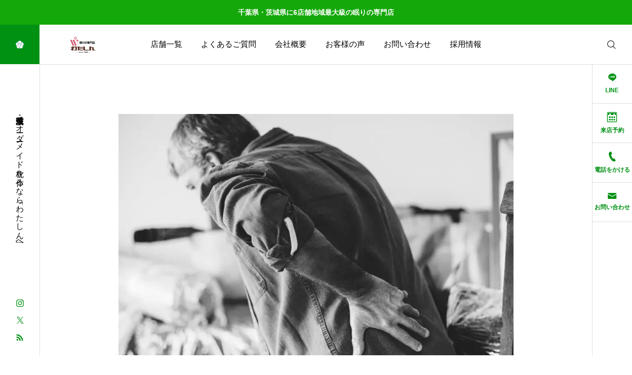

--- FILE ---
content_type: text/html; charset=UTF-8
request_url: https://watashin.com/blog/2019-0320/pexels-photo-1573823/
body_size: 100955
content:
<!DOCTYPE html><html class="pc" lang="ja"><head prefix="og: https://ogp.me/ns# fb: https://ogp.me/ns/fb#"><meta charset="UTF-8"> <!--[if IE]><meta http-equiv="X-UA-Compatible" content="IE=edge"><![endif]--><meta name="viewport" content="width=device-width"><meta name="description" content="千葉県・茨城県でオーダーメイド枕を作るなら「わたしん」へ"><meta name='robots' content='noindex, nofollow' /><link rel="stylesheet" id="ao_optimized_gfonts" href="https://fonts.googleapis.com/css?family=Noto+Sans+JP:400,600%7CMaterial+Symbols+Rounded:opsz,wght,FILL,GRAD@20..48,100..700..italic-50..200&amp;display=swap"><link rel="pingback" href="https://watashin.com/main/xmlrpc.php"><title>pexels-photo-1573823 | 眠りの専門店わたしん</title><meta name='robots' content='max-image-preview:large' /><style>img:is([sizes="auto" i],[sizes^="auto," i]){contain-intrinsic-size:3000px 1500px}</style><meta property="og:type" content="article"><meta property="og:url" content="https://watashin.com/blog/2019-0320/pexels-photo-1573823/"><meta property="og:title" content="pexels-photo-1573823 | 眠りの専門店わたしん"><meta property="og:description" content="千葉県・茨城県でオーダーメイド枕を作るなら「わたしん」へ"><meta property="og:site_name" content="眠りの専門店わたしん"><meta property="og:image" content="https://watashin.com/main/wp-content/themes/serum_tcd096/img/common/no-image-510x320.gif"><meta property="og:image:secure_url" content="https://watashin.com/main/wp-content/themes/serum_tcd096/img/common/no-image-510x320.gif"><meta property="og:image:width" content="510"><meta property="og:image:height" content="320"><meta name="twitter:card" content="summary"><meta name="twitter:title" content="pexels-photo-1573823 | 眠りの専門店わたしん"><meta property="twitter:description" content="千葉県・茨城県でオーダーメイド枕を作るなら「わたしん」へ"><meta name="twitter:image:src" content="https://watashin.com/main/wp-content/themes/serum_tcd096/img/common/no-image-510x320.gif"><link rel='dns-prefetch' href='//www.googletagmanager.com' /><link rel='dns-prefetch' href='//pagead2.googlesyndication.com' /><link href='https://fonts.gstatic.com' crossorigin='anonymous' rel='preconnect' /><link rel="alternate" type="application/rss+xml" title="眠りの専門店わたしん &raquo; フィード" href="https://watashin.com/feed/" /><link rel="alternate" type="application/rss+xml" title="眠りの専門店わたしん &raquo; コメントフィード" href="https://watashin.com/comments/feed/" /><link rel="alternate" type="application/rss+xml" title="眠りの専門店わたしん &raquo; pexels-photo-1573823 のコメントのフィード" href="https://watashin.com/news/2019-0320/attachment/pexels-photo-1573823/feed/" /><link rel="manifest" href="https://watashin.com/tcdpwa-manifest.json"> <script defer src="[data-uri]"></script> <link rel="preconnect" href="https://fonts.googleapis.com"><link rel="preconnect" href="https://fonts.gstatic.com" crossorigin><link rel='stylesheet' id='pt-cv-public-style-css' href='https://watashin.com/main/wp-content/cache/autoptimize/css/autoptimize_single_63e5bf3e10ab10a9503bece255a79c13.css?ver=4.1' type='text/css' media='all' /><link rel='stylesheet' id='main-style-css' href='https://watashin.com/main/wp-content/cache/autoptimize/css/autoptimize_single_4fef5e2225df72998cb84116123cf284.css?ver=2.9' type='text/css' media='all' /><link rel='stylesheet' id='responsive-css' href='https://watashin.com/main/wp-content/cache/autoptimize/css/autoptimize_single_f2b6d1b7c726fa84fd536882394f1dd3.css?ver=2.9' type='text/css' media='screen and (max-width:1221px)' /><link rel='stylesheet' id='footer-bar-css' href='https://watashin.com/main/wp-content/cache/autoptimize/css/autoptimize_single_e1be7d6ba275dafa9a0b229272ce0dd7.css?ver=2.9' type='text/css' media='screen and (max-width:1221px)' /><link rel='stylesheet' id='simplebar-css' href='https://watashin.com/main/wp-content/cache/autoptimize/css/autoptimize_single_e12f6d05529414b462af2fc47c840297.css?ver=2.9' type='text/css' media='all' /><link rel='stylesheet' id='splide_css-css' href='https://watashin.com/main/wp-content/themes/serum_tcd096/js/splide-core.min.css?ver=4.1.3' type='text/css' media='all' /><link rel='stylesheet' id='wp-block-library-css' href='https://watashin.com/main/wp-includes/css/dist/block-library/style.min.css?ver=6.8.3' type='text/css' media='all' /><style id='wp-block-library-inline-css' type='text/css'>.vk-cols--reverse{flex-direction:row-reverse}.vk-cols--hasbtn{margin-bottom:0}.vk-cols--hasbtn>.row>.vk_gridColumn_item,.vk-cols--hasbtn>.wp-block-column{position:relative;padding-bottom:3em}.vk-cols--hasbtn>.row>.vk_gridColumn_item>.wp-block-buttons,.vk-cols--hasbtn>.row>.vk_gridColumn_item>.vk_button,.vk-cols--hasbtn>.wp-block-column>.wp-block-buttons,.vk-cols--hasbtn>.wp-block-column>.vk_button{position:absolute;bottom:0;width:100%}.vk-cols--fit.wp-block-columns{gap:0}.vk-cols--fit.wp-block-columns,.vk-cols--fit.wp-block-columns:not(.is-not-stacked-on-mobile){margin-top:0;margin-bottom:0;justify-content:space-between}.vk-cols--fit.wp-block-columns>.wp-block-column *:last-child,.vk-cols--fit.wp-block-columns:not(.is-not-stacked-on-mobile)>.wp-block-column *:last-child{margin-bottom:0}.vk-cols--fit.wp-block-columns>.wp-block-column>.wp-block-cover,.vk-cols--fit.wp-block-columns:not(.is-not-stacked-on-mobile)>.wp-block-column>.wp-block-cover{margin-top:0}.vk-cols--fit.wp-block-columns.has-background,.vk-cols--fit.wp-block-columns:not(.is-not-stacked-on-mobile).has-background{padding:0}@media(max-width:599px){.vk-cols--fit.wp-block-columns:not(.has-background)>.wp-block-column:not(.has-background),.vk-cols--fit.wp-block-columns:not(.is-not-stacked-on-mobile):not(.has-background)>.wp-block-column:not(.has-background){padding-left:0 !important;padding-right:0 !important}}@media(min-width:782px){.vk-cols--fit.wp-block-columns .block-editor-block-list__block.wp-block-column:not(:first-child),.vk-cols--fit.wp-block-columns>.wp-block-column:not(:first-child),.vk-cols--fit.wp-block-columns:not(.is-not-stacked-on-mobile) .block-editor-block-list__block.wp-block-column:not(:first-child),.vk-cols--fit.wp-block-columns:not(.is-not-stacked-on-mobile)>.wp-block-column:not(:first-child){margin-left:0}}@media(min-width:600px)and (max-width:781px){.vk-cols--fit.wp-block-columns .wp-block-column:nth-child(2n),.vk-cols--fit.wp-block-columns:not(.is-not-stacked-on-mobile) .wp-block-column:nth-child(2n){margin-left:0}.vk-cols--fit.wp-block-columns .wp-block-column:not(:only-child),.vk-cols--fit.wp-block-columns:not(.is-not-stacked-on-mobile) .wp-block-column:not(:only-child){flex-basis:50% !important}}.vk-cols--fit--gap1.wp-block-columns{gap:1px}@media(min-width:600px)and (max-width:781px){.vk-cols--fit--gap1.wp-block-columns .wp-block-column:not(:only-child){flex-basis:calc(50% - 1px) !important}}.vk-cols--fit.vk-cols--grid>.block-editor-block-list__block,.vk-cols--fit.vk-cols--grid>.wp-block-column,.vk-cols--fit.vk-cols--grid:not(.is-not-stacked-on-mobile)>.block-editor-block-list__block,.vk-cols--fit.vk-cols--grid:not(.is-not-stacked-on-mobile)>.wp-block-column{flex-basis:50%;box-sizing:border-box}@media(max-width:599px){.vk-cols--fit.vk-cols--grid.vk-cols--grid--alignfull>.wp-block-column:nth-child(2)>.wp-block-cover,.vk-cols--fit.vk-cols--grid.vk-cols--grid--alignfull>.wp-block-column:nth-child(2)>.vk_outer,.vk-cols--fit.vk-cols--grid:not(.is-not-stacked-on-mobile).vk-cols--grid--alignfull>.wp-block-column:nth-child(2)>.wp-block-cover,.vk-cols--fit.vk-cols--grid:not(.is-not-stacked-on-mobile).vk-cols--grid--alignfull>.wp-block-column:nth-child(2)>.vk_outer{width:100vw;margin-right:calc((100% - 100vw)/2);margin-left:calc((100% - 100vw)/2)}}@media(min-width: 600px){.vk-cols--fit.vk-cols--grid.vk-cols--grid--alignfull>.wp-block-column:nth-child(2)>.wp-block-cover,.vk-cols--fit.vk-cols--grid.vk-cols--grid--alignfull>.wp-block-column:nth-child(2)>.vk_outer,.vk-cols--fit.vk-cols--grid:not(.is-not-stacked-on-mobile).vk-cols--grid--alignfull>.wp-block-column:nth-child(2)>.wp-block-cover,.vk-cols--fit.vk-cols--grid:not(.is-not-stacked-on-mobile).vk-cols--grid--alignfull>.wp-block-column:nth-child(2)>.vk_outer{margin-right:calc(100% - 50vw);width:50vw}}@media(min-width:600px){.vk-cols--fit.vk-cols--grid.vk-cols--grid--alignfull.vk-cols--reverse>.wp-block-column,.vk-cols--fit.vk-cols--grid:not(.is-not-stacked-on-mobile).vk-cols--grid--alignfull.vk-cols--reverse>.wp-block-column{margin-left:0;margin-right:0}.vk-cols--fit.vk-cols--grid.vk-cols--grid--alignfull.vk-cols--reverse>.wp-block-column:nth-child(2)>.wp-block-cover,.vk-cols--fit.vk-cols--grid.vk-cols--grid--alignfull.vk-cols--reverse>.wp-block-column:nth-child(2)>.vk_outer,.vk-cols--fit.vk-cols--grid:not(.is-not-stacked-on-mobile).vk-cols--grid--alignfull.vk-cols--reverse>.wp-block-column:nth-child(2)>.wp-block-cover,.vk-cols--fit.vk-cols--grid:not(.is-not-stacked-on-mobile).vk-cols--grid--alignfull.vk-cols--reverse>.wp-block-column:nth-child(2)>.vk_outer{margin-left:calc(100% - 50vw)}}.vk-cols--menu h2,.vk-cols--menu h3,.vk-cols--menu h4,.vk-cols--menu h5{margin-bottom:.2em;text-shadow:#000 0 0 10px}.vk-cols--menu h2:first-child,.vk-cols--menu h3:first-child,.vk-cols--menu h4:first-child,.vk-cols--menu h5:first-child{margin-top:0}.vk-cols--menu p{margin-bottom:1rem;text-shadow:#000 0 0 10px}.vk-cols--menu .wp-block-cover__inner-container:last-child{margin-bottom:0}.vk-cols--fitbnrs .wp-block-column .wp-block-cover:hover img{filter:unset}.vk-cols--fitbnrs .wp-block-column .wp-block-cover:hover{background-color:unset}.vk-cols--fitbnrs .wp-block-column .wp-block-cover:hover .wp-block-cover__image-background{filter:unset !important}.vk-cols--fitbnrs .wp-block-cover .wp-block-cover__inner-container{position:absolute;height:100%;width:100%}.vk-cols--fitbnrs .vk_button{height:100%;margin:0}.vk-cols--fitbnrs .vk_button .vk_button_btn,.vk-cols--fitbnrs .vk_button .btn{height:100%;width:100%;border:none;box-shadow:none;background-color:unset !important;transition:unset}.vk-cols--fitbnrs .vk_button .vk_button_btn:hover,.vk-cols--fitbnrs .vk_button .btn:hover{transition:unset}.vk-cols--fitbnrs .vk_button .vk_button_btn:after,.vk-cols--fitbnrs .vk_button .btn:after{border:none}.vk-cols--fitbnrs .vk_button .vk_button_link_txt{width:100%;position:absolute;top:50%;left:50%;transform:translateY(-50%) translateX(-50%);font-size:2rem;text-shadow:#000 0 0 10px}.vk-cols--fitbnrs .vk_button .vk_button_link_subCaption{width:100%;position:absolute;top:calc(50% + 2.2em);left:50%;transform:translateY(-50%) translateX(-50%);text-shadow:#000 0 0 10px}@media(min-width:992px){.vk-cols--media.wp-block-columns{gap:3rem}}.vk-fit-map figure{margin-bottom:0}.vk-fit-map iframe{position:relative;margin-bottom:0;display:block;max-height:400px;width:100vw}.vk-fit-map:is(.alignfull,.alignwide) div{max-width:100%}.vk-table--th--width25 :where(tr>*:first-child){width:25%}.vk-table--th--width30 :where(tr>*:first-child){width:30%}.vk-table--th--width35 :where(tr>*:first-child){width:35%}.vk-table--th--width40 :where(tr>*:first-child){width:40%}.vk-table--th--bg-bright :where(tr>*:first-child){background-color:var(--wp--preset--color--bg-secondary,rgba(0,0,0,.05))}@media(max-width:599px){.vk-table--mobile-block :is(th,td){width:100%;display:block}.vk-table--mobile-block.wp-block-table table :is(th,td){border-top:none}}.vk-table--width--th25 :where(tr>*:first-child){width:25%}.vk-table--width--th30 :where(tr>*:first-child){width:30%}.vk-table--width--th35 :where(tr>*:first-child){width:35%}.vk-table--width--th40 :where(tr>*:first-child){width:40%}.no-margin{margin:0}@media(max-width:599px){.wp-block-image.vk-aligncenter--mobile>.alignright{float:none;margin-left:auto;margin-right:auto}.vk-no-padding-horizontal--mobile{padding-left:0 !important;padding-right:0 !important}}</style><style id='classic-theme-styles-inline-css' type='text/css'>/*! This file is auto-generated */
.wp-block-button__link{color:#fff;background-color:#32373c;border-radius:9999px;box-shadow:none;text-decoration:none;padding:calc(.667em + 2px) calc(1.333em + 2px);font-size:1.125em}.wp-block-file__button{background:#32373c;color:#fff;text-decoration:none}</style><link rel='stylesheet' id='vk-blocks/alert-css' href='https://watashin.com/main/wp-content/cache/autoptimize/css/autoptimize_single_e27affe148a014b96e6b1297d7d72fbe.css?ver=1.108.0.1' type='text/css' media='all' /><link rel='stylesheet' id='vk-blocks/ancestor-page-list-css' href='https://watashin.com/main/wp-content/cache/autoptimize/css/autoptimize_single_486b96e7cbf4d9c0ef8bdda9e603f159.css?ver=1.108.0.1' type='text/css' media='all' /><link rel='stylesheet' id='vk-blocks/balloon-css' href='https://watashin.com/main/wp-content/cache/autoptimize/css/autoptimize_single_dab13be5900be1ba870e82f6ad0948d8.css?ver=1.108.0.1' type='text/css' media='all' /><link rel='stylesheet' id='vk-blocks/border-box-css' href='https://watashin.com/main/wp-content/cache/autoptimize/css/autoptimize_single_dc682d1cd43db1df0aba4329c344caad.css?ver=1.108.0.1' type='text/css' media='all' /><link rel='stylesheet' id='vk-blocks/button-css' href='https://watashin.com/main/wp-content/cache/autoptimize/css/autoptimize_single_1f8019e09538f4c8599abaf6087e7371.css?ver=1.108.0.1' type='text/css' media='all' /><link rel='stylesheet' id='vk-blocks/flow-css' href='https://watashin.com/main/wp-content/cache/autoptimize/css/autoptimize_single_b31209269a182fbd4c6307041f7fe457.css?ver=1.108.0.1' type='text/css' media='all' /><link rel='stylesheet' id='vk-blocks/heading-css' href='https://watashin.com/main/wp-content/cache/autoptimize/css/autoptimize_single_9e7d47ea5f39da558775f342802ade26.css?ver=1.108.0.1' type='text/css' media='all' /><link rel='stylesheet' id='vk-blocks/icon-css' href='https://watashin.com/main/wp-content/cache/autoptimize/css/autoptimize_single_253b3eb3da74b67857c1d264d66d3793.css?ver=1.108.0.1' type='text/css' media='all' /><link rel='stylesheet' id='vk-blocks/icon-outer-css' href='https://watashin.com/main/wp-content/cache/autoptimize/css/autoptimize_single_544e2f5a56d546a80b4d7c22a0c213ae.css?ver=1.108.0.1' type='text/css' media='all' /><link rel='stylesheet' id='vk-blocks/pr-blocks-css' href='https://watashin.com/main/wp-content/cache/autoptimize/css/autoptimize_single_df4fb515e1ed6a5d7a2280951af43c3a.css?ver=1.108.0.1' type='text/css' media='all' /><link rel='stylesheet' id='vk-blocks/pr-content-css' href='https://watashin.com/main/wp-content/cache/autoptimize/css/autoptimize_single_08c01dda54541c14f6e253edeec73767.css?ver=1.108.0.1' type='text/css' media='all' /><link rel='stylesheet' id='vk-blocks/slider-item-css' href='https://watashin.com/main/wp-content/cache/autoptimize/css/autoptimize_single_6e605070b7383dc3122ec995ea383ce2.css?ver=1.108.0.1' type='text/css' media='all' /><link rel='stylesheet' id='vk-blocks/spacer-css' href='https://watashin.com/main/wp-content/cache/autoptimize/css/autoptimize_single_88718bc265941661cac3574dc4d5710c.css?ver=1.108.0.1' type='text/css' media='all' /><link rel='stylesheet' id='vk-blocks/staff-css' href='https://watashin.com/main/wp-content/cache/autoptimize/css/autoptimize_single_743b0cbb0eb28ff0d66f85f960f36479.css?ver=1.108.0.1' type='text/css' media='all' /><link rel='stylesheet' id='vk-blocks/visual-embed-css' href='https://watashin.com/main/wp-content/cache/autoptimize/css/autoptimize_single_1e4aa66be9a690ef3f77ae96e415b163.css?ver=1.108.0.1' type='text/css' media='all' /><link rel='stylesheet' id='vk-components-style-css' href='https://watashin.com/main/wp-content/cache/autoptimize/css/autoptimize_single_dbebd830bacfecf4f013f8ce145cf822.css?ver=1.6.5' type='text/css' media='all' /><style id='global-styles-inline-css' type='text/css'>:root{--wp--preset--aspect-ratio--square:1;--wp--preset--aspect-ratio--4-3:4/3;--wp--preset--aspect-ratio--3-4:3/4;--wp--preset--aspect-ratio--3-2:3/2;--wp--preset--aspect-ratio--2-3:2/3;--wp--preset--aspect-ratio--16-9:16/9;--wp--preset--aspect-ratio--9-16:9/16;--wp--preset--color--black:#000;--wp--preset--color--cyan-bluish-gray:#abb8c3;--wp--preset--color--white:#fff;--wp--preset--color--pale-pink:#f78da7;--wp--preset--color--vivid-red:#cf2e2e;--wp--preset--color--luminous-vivid-orange:#ff6900;--wp--preset--color--luminous-vivid-amber:#fcb900;--wp--preset--color--light-green-cyan:#7bdcb5;--wp--preset--color--vivid-green-cyan:#00d084;--wp--preset--color--pale-cyan-blue:#8ed1fc;--wp--preset--color--vivid-cyan-blue:#0693e3;--wp--preset--color--vivid-purple:#9b51e0;--wp--preset--gradient--vivid-cyan-blue-to-vivid-purple:linear-gradient(135deg,rgba(6,147,227,1) 0%,#9b51e0 100%);--wp--preset--gradient--light-green-cyan-to-vivid-green-cyan:linear-gradient(135deg,#7adcb4 0%,#00d082 100%);--wp--preset--gradient--luminous-vivid-amber-to-luminous-vivid-orange:linear-gradient(135deg,rgba(252,185,0,1) 0%,rgba(255,105,0,1) 100%);--wp--preset--gradient--luminous-vivid-orange-to-vivid-red:linear-gradient(135deg,rgba(255,105,0,1) 0%,#cf2e2e 100%);--wp--preset--gradient--very-light-gray-to-cyan-bluish-gray:linear-gradient(135deg,#eee 0%,#a9b8c3 100%);--wp--preset--gradient--cool-to-warm-spectrum:linear-gradient(135deg,#4aeadc 0%,#9778d1 20%,#cf2aba 40%,#ee2c82 60%,#fb6962 80%,#fef84c 100%);--wp--preset--gradient--blush-light-purple:linear-gradient(135deg,#ffceec 0%,#9896f0 100%);--wp--preset--gradient--blush-bordeaux:linear-gradient(135deg,#fecda5 0%,#fe2d2d 50%,#6b003e 100%);--wp--preset--gradient--luminous-dusk:linear-gradient(135deg,#ffcb70 0%,#c751c0 50%,#4158d0 100%);--wp--preset--gradient--pale-ocean:linear-gradient(135deg,#fff5cb 0%,#b6e3d4 50%,#33a7b5 100%);--wp--preset--gradient--electric-grass:linear-gradient(135deg,#caf880 0%,#71ce7e 100%);--wp--preset--gradient--midnight:linear-gradient(135deg,#020381 0%,#2874fc 100%);--wp--preset--font-size--small:13px;--wp--preset--font-size--medium:20px;--wp--preset--font-size--large:36px;--wp--preset--font-size--x-large:42px;--wp--preset--spacing--20:.44rem;--wp--preset--spacing--30:.67rem;--wp--preset--spacing--40:1rem;--wp--preset--spacing--50:1.5rem;--wp--preset--spacing--60:2.25rem;--wp--preset--spacing--70:3.38rem;--wp--preset--spacing--80:5.06rem;--wp--preset--shadow--natural:6px 6px 9px rgba(0,0,0,.2);--wp--preset--shadow--deep:12px 12px 50px rgba(0,0,0,.4);--wp--preset--shadow--sharp:6px 6px 0px rgba(0,0,0,.2);--wp--preset--shadow--outlined:6px 6px 0px -3px rgba(255,255,255,1),6px 6px rgba(0,0,0,1);--wp--preset--shadow--crisp:6px 6px 0px rgba(0,0,0,1)}:where(.is-layout-flex){gap:.5em}:where(.is-layout-grid){gap:.5em}body .is-layout-flex{display:flex}.is-layout-flex{flex-wrap:wrap;align-items:center}.is-layout-flex>:is(*,div){margin:0}body .is-layout-grid{display:grid}.is-layout-grid>:is(*,div){margin:0}:where(.wp-block-columns.is-layout-flex){gap:2em}:where(.wp-block-columns.is-layout-grid){gap:2em}:where(.wp-block-post-template.is-layout-flex){gap:1.25em}:where(.wp-block-post-template.is-layout-grid){gap:1.25em}.has-black-color{color:var(--wp--preset--color--black) !important}.has-cyan-bluish-gray-color{color:var(--wp--preset--color--cyan-bluish-gray) !important}.has-white-color{color:var(--wp--preset--color--white) !important}.has-pale-pink-color{color:var(--wp--preset--color--pale-pink) !important}.has-vivid-red-color{color:var(--wp--preset--color--vivid-red) !important}.has-luminous-vivid-orange-color{color:var(--wp--preset--color--luminous-vivid-orange) !important}.has-luminous-vivid-amber-color{color:var(--wp--preset--color--luminous-vivid-amber) !important}.has-light-green-cyan-color{color:var(--wp--preset--color--light-green-cyan) !important}.has-vivid-green-cyan-color{color:var(--wp--preset--color--vivid-green-cyan) !important}.has-pale-cyan-blue-color{color:var(--wp--preset--color--pale-cyan-blue) !important}.has-vivid-cyan-blue-color{color:var(--wp--preset--color--vivid-cyan-blue) !important}.has-vivid-purple-color{color:var(--wp--preset--color--vivid-purple) !important}.has-black-background-color{background-color:var(--wp--preset--color--black) !important}.has-cyan-bluish-gray-background-color{background-color:var(--wp--preset--color--cyan-bluish-gray) !important}.has-white-background-color{background-color:var(--wp--preset--color--white) !important}.has-pale-pink-background-color{background-color:var(--wp--preset--color--pale-pink) !important}.has-vivid-red-background-color{background-color:var(--wp--preset--color--vivid-red) !important}.has-luminous-vivid-orange-background-color{background-color:var(--wp--preset--color--luminous-vivid-orange) !important}.has-luminous-vivid-amber-background-color{background-color:var(--wp--preset--color--luminous-vivid-amber) !important}.has-light-green-cyan-background-color{background-color:var(--wp--preset--color--light-green-cyan) !important}.has-vivid-green-cyan-background-color{background-color:var(--wp--preset--color--vivid-green-cyan) !important}.has-pale-cyan-blue-background-color{background-color:var(--wp--preset--color--pale-cyan-blue) !important}.has-vivid-cyan-blue-background-color{background-color:var(--wp--preset--color--vivid-cyan-blue) !important}.has-vivid-purple-background-color{background-color:var(--wp--preset--color--vivid-purple) !important}.has-black-border-color{border-color:var(--wp--preset--color--black) !important}.has-cyan-bluish-gray-border-color{border-color:var(--wp--preset--color--cyan-bluish-gray) !important}.has-white-border-color{border-color:var(--wp--preset--color--white) !important}.has-pale-pink-border-color{border-color:var(--wp--preset--color--pale-pink) !important}.has-vivid-red-border-color{border-color:var(--wp--preset--color--vivid-red) !important}.has-luminous-vivid-orange-border-color{border-color:var(--wp--preset--color--luminous-vivid-orange) !important}.has-luminous-vivid-amber-border-color{border-color:var(--wp--preset--color--luminous-vivid-amber) !important}.has-light-green-cyan-border-color{border-color:var(--wp--preset--color--light-green-cyan) !important}.has-vivid-green-cyan-border-color{border-color:var(--wp--preset--color--vivid-green-cyan) !important}.has-pale-cyan-blue-border-color{border-color:var(--wp--preset--color--pale-cyan-blue) !important}.has-vivid-cyan-blue-border-color{border-color:var(--wp--preset--color--vivid-cyan-blue) !important}.has-vivid-purple-border-color{border-color:var(--wp--preset--color--vivid-purple) !important}.has-vivid-cyan-blue-to-vivid-purple-gradient-background{background:var(--wp--preset--gradient--vivid-cyan-blue-to-vivid-purple) !important}.has-light-green-cyan-to-vivid-green-cyan-gradient-background{background:var(--wp--preset--gradient--light-green-cyan-to-vivid-green-cyan) !important}.has-luminous-vivid-amber-to-luminous-vivid-orange-gradient-background{background:var(--wp--preset--gradient--luminous-vivid-amber-to-luminous-vivid-orange) !important}.has-luminous-vivid-orange-to-vivid-red-gradient-background{background:var(--wp--preset--gradient--luminous-vivid-orange-to-vivid-red) !important}.has-very-light-gray-to-cyan-bluish-gray-gradient-background{background:var(--wp--preset--gradient--very-light-gray-to-cyan-bluish-gray) !important}.has-cool-to-warm-spectrum-gradient-background{background:var(--wp--preset--gradient--cool-to-warm-spectrum) !important}.has-blush-light-purple-gradient-background{background:var(--wp--preset--gradient--blush-light-purple) !important}.has-blush-bordeaux-gradient-background{background:var(--wp--preset--gradient--blush-bordeaux) !important}.has-luminous-dusk-gradient-background{background:var(--wp--preset--gradient--luminous-dusk) !important}.has-pale-ocean-gradient-background{background:var(--wp--preset--gradient--pale-ocean) !important}.has-electric-grass-gradient-background{background:var(--wp--preset--gradient--electric-grass) !important}.has-midnight-gradient-background{background:var(--wp--preset--gradient--midnight) !important}.has-small-font-size{font-size:var(--wp--preset--font-size--small) !important}.has-medium-font-size{font-size:var(--wp--preset--font-size--medium) !important}.has-large-font-size{font-size:var(--wp--preset--font-size--large) !important}.has-x-large-font-size{font-size:var(--wp--preset--font-size--x-large) !important}:where(.wp-block-post-template.is-layout-flex){gap:1.25em}:where(.wp-block-post-template.is-layout-grid){gap:1.25em}:where(.wp-block-columns.is-layout-flex){gap:2em}:where(.wp-block-columns.is-layout-grid){gap:2em}:root :where(.wp-block-pullquote){font-size:1.5em;line-height:1.6}</style><link rel='stylesheet' id='toc-screen-css' href='https://watashin.com/main/wp-content/plugins/table-of-contents-plus/screen.min.css?ver=2411.1' type='text/css' media='all' /><link rel='stylesheet' id='vk-swiper-style-css' href='https://watashin.com/main/wp-content/plugins/vk-blocks/vendor/vektor-inc/vk-swiper/src/assets/css/swiper-bundle.min.css?ver=11.0.2' type='text/css' media='all' /><link rel='stylesheet' id='vkblocks-bootstrap-css' href='https://watashin.com/main/wp-content/cache/autoptimize/css/autoptimize_single_9a70edf0c1f0c7f1ba29dea972a48531.css?ver=4.3.1' type='text/css' media='all' /><link rel='stylesheet' id='tcdce-editor-css' href='https://watashin.com/main/wp-content/cache/autoptimize/css/autoptimize_single_a03231ad4507fe6547fed3086fffccdc.css?ver=1767087321' type='text/css' media='all' /><style id='tcdce-editor-inline-css' type='text/css'>.custom_h2{--tcdce-h2-font-size-pc:28px;--tcdce-h2-font-size-sp:22px;--tcdce-h2-text-align:center;--tcdce-h2-font-weight:var(--tcdce-opt-font-weight-bold);--tcdce-h2-font-color:#000;--tcdce-h2-font-family:var(--tcdce-opt-font-type-sans-serif);--tcdce-h2-content-width:100%;--tcdce-h2-background:initial;--tcdce-h2-background-color:#3c3c3c;--tcdce-h2-background-gradation-color1:#cee4fd;--tcdce-h2-background-gradation-color2:#ffb5f9;--tcdce-h2-border-style:hidden;--tcdce-h2-border-position:var(--tcdce-h2-border-width);--tcdce-h2-border-width:0px;--tcdce-h2-border-color:#000;--tcdce-h2-border-gradation-color1:red;--tcdce-h2-border-gradation-color2:#ffd41d;--tcdce-h2-element-background:initial;--tcdce-h2-element-color:#000;--tcdce-h2-element-gradation-color1:#9890e3;--tcdce-h2-element-gradation-color2:#b1f4cf;--tcdce-h2-element-image-url:url(https://watashin.com/main/wp-content/uploads/2019/03/pexels-photo-1573823-e1553066878207.jpeg);--tcdce-h2-element-inset-inline:var(--tcdce-opt-inset-inline-left);--tcdce-h2-element-inset-block:var(--tcdce-opt-inset-block-top);--tcdce-h2-element-size-w-pc:50px;--tcdce-h2-element-size-w-sp:0px;--tcdce-h2-element-size-h-pc:50px;--tcdce-h2-element-size-h-sp:0px;--tcdce-h2-padding-pc:0px;--tcdce-h2-padding-sp:0px;--tcdce-h2-padding-top-pc:0px;--tcdce-h2-padding-top-sp:0px;--tcdce-h2-padding-right-pc:0px;--tcdce-h2-padding-right-sp:0px;--tcdce-h2-padding-bottom-pc:0px;--tcdce-h2-padding-bottom-sp:0px;--tcdce-h2-padding-left-pc:0px;--tcdce-h2-padding-left-sp:0px;--tcdce-h2-margin-top-pc:100px;--tcdce-h2-margin-top-sp:50px;--tcdce-h2-margin-bottom-pc:40px;--tcdce-h2-margin-bottom-sp:20px}.custom_h3{--tcdce-h3-font-size-pc:24px;--tcdce-h3-font-size-sp:20px;--tcdce-h3-text-align:left;--tcdce-h3-font-weight:var(--tcdce-opt-font-weight-bold);--tcdce-h3-font-color:#000;--tcdce-h3-font-family:var(--tcdce-opt-font-type-sans-serif);--tcdce-h3-content-width:100%;--tcdce-h3-background:initial;--tcdce-h3-background-color:#3c3c3c;--tcdce-h3-background-gradation-color1:#cee4fd;--tcdce-h3-background-gradation-color2:#ffb5f9;--tcdce-h3-border-style:hidden;--tcdce-h3-border-position:var(--tcdce-h3-border-width);--tcdce-h3-border-width:0px;--tcdce-h3-border-color:#000;--tcdce-h3-border-gradation-color1:red;--tcdce-h3-border-gradation-color2:#ffd41d;--tcdce-h3-element-background:initial;--tcdce-h3-element-color:#000;--tcdce-h3-element-gradation-color1:#9890e3;--tcdce-h3-element-gradation-color2:#b1f4cf;--tcdce-h3-element-image-url:url(https://watashin.com/main/wp-content/uploads/2019/03/pexels-photo-1573823-e1553066878207.jpeg);--tcdce-h3-element-inset-inline:var(--tcdce-opt-inset-inline-left);--tcdce-h3-element-inset-block:var(--tcdce-opt-inset-block-top);--tcdce-h3-element-size-w-pc:50px;--tcdce-h3-element-size-w-sp:0px;--tcdce-h3-element-size-h-pc:50px;--tcdce-h3-element-size-h-sp:0px;--tcdce-h3-padding-pc:0px;--tcdce-h3-padding-sp:0px;--tcdce-h3-padding-top-pc:0px;--tcdce-h3-padding-top-sp:0px;--tcdce-h3-padding-right-pc:0px;--tcdce-h3-padding-right-sp:0px;--tcdce-h3-padding-bottom-pc:0px;--tcdce-h3-padding-bottom-sp:0px;--tcdce-h3-padding-left-pc:0px;--tcdce-h3-padding-left-sp:0px;--tcdce-h3-margin-top-pc:80px;--tcdce-h3-margin-top-sp:50px;--tcdce-h3-margin-bottom-pc:40px;--tcdce-h3-margin-bottom-sp:20px}.custom_h4{--tcdce-h4-font-size-pc:22px;--tcdce-h4-font-size-sp:18px;--tcdce-h4-text-align:left;--tcdce-h4-font-weight:var(--tcdce-opt-font-weight-bold);--tcdce-h4-font-color:#000;--tcdce-h4-font-family:var(--tcdce-opt-font-type-sans-serif);--tcdce-h4-content-width:100%;--tcdce-h4-background:initial;--tcdce-h4-background-color:#3c3c3c;--tcdce-h4-background-gradation-color1:#cee4fd;--tcdce-h4-background-gradation-color2:#ffb5f9;--tcdce-h4-border-style:hidden;--tcdce-h4-border-position:var(--tcdce-h4-border-width);--tcdce-h4-border-width:0px;--tcdce-h4-border-color:#000;--tcdce-h4-border-gradation-color1:red;--tcdce-h4-border-gradation-color2:#ffd41d;--tcdce-h4-element-background:initial;--tcdce-h4-element-color:#000;--tcdce-h4-element-gradation-color1:#9890e3;--tcdce-h4-element-gradation-color2:#b1f4cf;--tcdce-h4-element-image-url:url(https://watashin.com/main/wp-content/uploads/2019/03/pexels-photo-1573823-e1553066878207.jpeg);--tcdce-h4-element-inset-inline:var(--tcdce-opt-inset-inline-left);--tcdce-h4-element-inset-block:var(--tcdce-opt-inset-block-top);--tcdce-h4-element-size-w-pc:50px;--tcdce-h4-element-size-w-sp:0px;--tcdce-h4-element-size-h-pc:50px;--tcdce-h4-element-size-h-sp:0px;--tcdce-h4-padding-pc:0px;--tcdce-h4-padding-sp:0px;--tcdce-h4-padding-top-pc:0px;--tcdce-h4-padding-top-sp:0px;--tcdce-h4-padding-right-pc:0px;--tcdce-h4-padding-right-sp:0px;--tcdce-h4-padding-bottom-pc:0px;--tcdce-h4-padding-bottom-sp:0px;--tcdce-h4-padding-left-pc:0px;--tcdce-h4-padding-left-sp:0px;--tcdce-h4-margin-top-pc:60px;--tcdce-h4-margin-top-sp:40px;--tcdce-h4-margin-bottom-pc:40px;--tcdce-h4-margin-bottom-sp:20px}.custom_h5{--tcdce-h5-font-size-pc:20px;--tcdce-h5-font-size-sp:16px;--tcdce-h5-text-align:left;--tcdce-h5-font-weight:var(--tcdce-opt-font-weight-bold);--tcdce-h5-font-color:#000;--tcdce-h5-font-family:var(--tcdce-opt-font-type-sans-serif);--tcdce-h5-content-width:100%;--tcdce-h5-background:initial;--tcdce-h5-background-color:#3c3c3c;--tcdce-h5-background-gradation-color1:#cee4fd;--tcdce-h5-background-gradation-color2:#ffb5f9;--tcdce-h5-border-style:hidden;--tcdce-h5-border-position:var(--tcdce-h5-border-width);--tcdce-h5-border-width:0px;--tcdce-h5-border-color:#000;--tcdce-h5-border-gradation-color1:red;--tcdce-h5-border-gradation-color2:#ffd41d;--tcdce-h5-element-background:initial;--tcdce-h5-element-color:#000;--tcdce-h5-element-gradation-color1:#9890e3;--tcdce-h5-element-gradation-color2:#b1f4cf;--tcdce-h5-element-image-url:url(https://watashin.com/main/wp-content/uploads/2019/03/pexels-photo-1573823-e1553066878207.jpeg);--tcdce-h5-element-inset-inline:var(--tcdce-opt-inset-inline-left);--tcdce-h5-element-inset-block:var(--tcdce-opt-inset-block-top);--tcdce-h5-element-size-w-pc:50px;--tcdce-h5-element-size-w-sp:0px;--tcdce-h5-element-size-h-pc:50px;--tcdce-h5-element-size-h-sp:0px;--tcdce-h5-padding-pc:0px;--tcdce-h5-padding-sp:0px;--tcdce-h5-padding-top-pc:0px;--tcdce-h5-padding-top-sp:0px;--tcdce-h5-padding-right-pc:0px;--tcdce-h5-padding-right-sp:0px;--tcdce-h5-padding-bottom-pc:0px;--tcdce-h5-padding-bottom-sp:0px;--tcdce-h5-padding-left-pc:0px;--tcdce-h5-padding-left-sp:0px;--tcdce-h5-margin-top-pc:50px;--tcdce-h5-margin-top-sp:40px;--tcdce-h5-margin-bottom-pc:40px;--tcdce-h5-margin-bottom-sp:20px}.custom_h6{--tcdce-h6-font-size-pc:18px;--tcdce-h6-font-size-sp:16px;--tcdce-h6-text-align:left;--tcdce-h6-font-weight:var(--tcdce-opt-font-weight-bold);--tcdce-h6-font-color:#000;--tcdce-h6-font-family:var(--tcdce-opt-font-type-sans-serif);--tcdce-h6-content-width:100%;--tcdce-h6-background:initial;--tcdce-h6-background-color:#3c3c3c;--tcdce-h6-background-gradation-color1:#cee4fd;--tcdce-h6-background-gradation-color2:#ffb5f9;--tcdce-h6-border-style:hidden;--tcdce-h6-border-position:var(--tcdce-h6-border-width);--tcdce-h6-border-width:0px;--tcdce-h6-border-color:#000;--tcdce-h6-border-gradation-color1:red;--tcdce-h6-border-gradation-color2:#ffd41d;--tcdce-h6-element-background:initial;--tcdce-h6-element-color:#000;--tcdce-h6-element-gradation-color1:#9890e3;--tcdce-h6-element-gradation-color2:#b1f4cf;--tcdce-h6-element-image-url:url(https://watashin.com/main/wp-content/uploads/2019/03/pexels-photo-1573823-e1553066878207.jpeg);--tcdce-h6-element-inset-inline:var(--tcdce-opt-inset-inline-left);--tcdce-h6-element-inset-block:var(--tcdce-opt-inset-block-top);--tcdce-h6-element-size-w-pc:50px;--tcdce-h6-element-size-w-sp:0px;--tcdce-h6-element-size-h-pc:50px;--tcdce-h6-element-size-h-sp:0px;--tcdce-h6-padding-pc:0px;--tcdce-h6-padding-sp:0px;--tcdce-h6-padding-top-pc:0px;--tcdce-h6-padding-top-sp:0px;--tcdce-h6-padding-right-pc:0px;--tcdce-h6-padding-right-sp:0px;--tcdce-h6-padding-bottom-pc:0px;--tcdce-h6-padding-bottom-sp:0px;--tcdce-h6-padding-left-pc:0px;--tcdce-h6-padding-left-sp:0px;--tcdce-h6-margin-top-pc:50px;--tcdce-h6-margin-top-sp:40px;--tcdce-h6-margin-bottom-pc:40px;--tcdce-h6-margin-bottom-sp:20px}.custom_ul{--tcdce-ul-font-size-pc:16px;--tcdce-ul-font-size-sp:14px;--tcdce-ul-font-weight:var(--tcdce-opt-font-weight-normal);--tcdce-ul-font-color:#000;--tcdce-ul-background:initial;--tcdce-ul-background-color:#f6f6f6;--tcdce-ul-background-gradation-color1:#fff1eb;--tcdce-ul-background-gradation-color2:#ace0f9;--tcdce-ul-border-style:hidden;--tcdce-ul-border-width:2px;--tcdce-ul-border-color:#000;--tcdce-ul-list-style:disc;--tcdce-ul-icon:none;--tcdce-ul-icon-offset:1em;--tcdce-ul-icon-content:var(--tcdce-opt-icon--check);--tcdce-ul-icon-image-url:url(https://watashin.com/main/wp-content/uploads/2019/03/pexels-photo-1573823-e1553066878207.jpeg);--tcdce-ul-icon-color:#000;--tcdce-ul-padding-pc:var(--tcdce-ul-padding-custom-pc);--tcdce-ul-padding-sp:var(--tcdce-ul-padding-custom-sp);--tcdce-ul-padding-custom-pc:0px;--tcdce-ul-padding-custom-sp:0px;--tcdce-ul-margin-top-pc:40px;--tcdce-ul-margin-top-sp:20px;--tcdce-ul-margin-bottom-pc:40px;--tcdce-ul-margin-bottom-sp:20px}.custom_ol{--tcdce-ol-font-size-pc:16px;--tcdce-ol-font-size-sp:14px;--tcdce-ol-font-weight:var(--tcdce-opt-font-weight-normal);--tcdce-ol-font-color:#000;--tcdce-ol-background:initial;--tcdce-ol-background-color:#f6f6f6;--tcdce-ol-background-gradation-color1:#fff1eb;--tcdce-ol-background-gradation-color2:#ace0f9;--tcdce-ol-border-style:hidden;--tcdce-ol-border-width:2px;--tcdce-ol-border-color:#000;--tcdce-ol-list-style:decimal;--tcdce-ol-counter-type:none;--tcdce-ol-counter-offset:1em;--tcdce-ol-counter-weight:var(--tcdce-opt-font-weight-normal);--tcdce-ol-counter-size:scale(1);--tcdce-ol-counter-color:#000;--tcdce-ol-counter-background:0 0;--tcdce-ol-counter-background-color:#000;--tcdce-ol-padding-pc:var(--tcdce-ol-padding-custom-pc);--tcdce-ol-padding-sp:var(--tcdce-ol-padding-custom-sp);--tcdce-ol-padding-custom-pc:0px;--tcdce-ol-padding-custom-sp:0px;--tcdce-ol-margin-top-pc:40px;--tcdce-ol-margin-top-sp:20px;--tcdce-ol-margin-bottom-pc:40px;--tcdce-ol-margin-bottom-sp:20px}.custom_box{--tcdce-box-font-size-pc:16px;--tcdce-box-font-size-sp:14px;--tcdce-box-font-weight:var(--tcdce-opt-font-weight-normal);--tcdce-box-font-color:#000;--tcdce-box-background:var(--tcdce-box-background-color);--tcdce-box-background-color:#f6f6f6;--tcdce-box-background-gradation-color1:#fff1eb;--tcdce-box-background-gradation-color2:#ace0f9;--tcdce-box-border-style:hidden;--tcdce-box-border-width:2px;--tcdce-box-border-color:#000;--tcdce-box-icon:none;--tcdce-box-icon-offset:0em;--tcdce-box-icon-content:var(--tcdce-opt-icon--info);--tcdce-box-icon-image-url:url(https://watashin.com/main/wp-content/uploads/2019/03/pexels-photo-1573823-e1553066878207.jpeg);--tcdce-box-icon-color:#000;--tcdce-box-padding-pc:1.5em;--tcdce-box-padding-sp:1em;--tcdce-box-padding-custom-pc:30px;--tcdce-box-padding-custom-sp:15px;--tcdce-box-margin-top-pc:40px;--tcdce-box-margin-top-sp:20px;--tcdce-box-margin-bottom-pc:40px;--tcdce-box-margin-bottom-sp:20px}.custom_marker{--tcdce-marker-font-weight:400;--tcdce-marker-color:#fff799;--tcdce-marker-weight:.8em;--tcdce-marker-animation:none}.wp-block-button.custom_button,:is(.tcdce-button-wrapper,.q_button_wrap):has(.custom_button){--tcdce-button-font-size-pc:16px;--tcdce-button-font-size-sp:14px;--tcdce-button-font-weight:400;--tcdce-button-shape:var(--tcdce-button-shape--round);--tcdce-button-size-width-pc:270px;--tcdce-button-size-width-sp:220px;--tcdce-button-size-height-pc:60px;--tcdce-button-size-height-sp:50px;--tcdce-button-preset-color--a:#66d1f0;--tcdce-button-preset-color--b:;--tcdce-button-preset-color--gradation--a:;--tcdce-button-preset-color--gradation--b:;--tcdce-button-font-color:#fff;--tcdce-button-font-color-hover:#fff;--tcdce-button-background:var(--tcdce-button-preset-color--a);--tcdce-button-background-hover:var(--tcdce-button-preset-color--a);--tcdce-button-border:none;--tcdce-button-border-hover:none;--tcdce-button-transform:none;--tcdce-button-transform-hover:none;--tcdce-button-overlay:'';--tcdce-button-margin-top-pc:40px;--tcdce-button-margin-top-sp:20px;--tcdce-button-margin-bottom-pc:40px;--tcdce-button-margin-bottom-sp:20px}.{--tcdce-sb-font-size-pc:16px;--tcdce-sb-font-size-sp:14px;--tcdce-sb-font-weight:400;--tcdce-sb-font-color:#000;--tcdce-sb-image-url:url(https://watashin.com/main/wp-content/uploads/2019/03/pexels-photo-1573823-e1553066878207.jpeg);--tcdce-sb-preset-color--bg:;--tcdce-sb-preset-color--border:;--tcdce-sb-background:0 0;--tcdce-sb-border-color:transparent;--tcdce-sb-padding:0;--tcdce-sb-direction:row;--tcdce-sb-triangle-before-offset:-10px;--tcdce-sb-triangle-after-offset:-7px;--tcdce-sb-triangle-path:polygon(100% 0,0 50%,100% 100%);--tcdce-sb-margin-top-pc:40px;--tcdce-sb-margin-top-sp:20px;--tcdce-sb-margin-bottom-pc:40px;--tcdce-sb-margin-bottom-sp:20px}body:has(.p-toc-open) #return_top{display:none}body:has(.p-footer-bar) .p-toc-open{margin-bottom:50px}html.open_menu .p-toc-open{display:none}#lp_table th{background:#f7f7f7}#lp_table :is(td,th){padding:15px 30px 13px;line-height:2.2}@media screen and (max-width:800px){#lp_table :is(td,th){padding:14px 15px;line-height:1.8}}</style><link rel='stylesheet' id='tcdce-utility-css' href='https://watashin.com/main/wp-content/cache/autoptimize/css/autoptimize_single_f126da8b5e6619b965d003d497124440.css?ver=1767087321' type='text/css' media='all' /><link rel='stylesheet' id='vk-blocks-build-css-css' href='https://watashin.com/main/wp-content/cache/autoptimize/css/autoptimize_single_f36535ff9780415e67c2f914f8169364.css?ver=1.108.0.1' type='text/css' media='all' /><style id='vk-blocks-build-css-inline-css' type='text/css'>:root{--vk_flow-arrow:url(https://watashin.com/main/wp-content/plugins/vk-blocks/inc/vk-blocks/images/arrow_bottom.svg);--vk_image-mask-circle:url(https://watashin.com/main/wp-content/plugins/vk-blocks/inc/vk-blocks/images/circle.svg);--vk_image-mask-wave01:url(https://watashin.com/main/wp-content/plugins/vk-blocks/inc/vk-blocks/images/wave01.svg);--vk_image-mask-wave02:url(https://watashin.com/main/wp-content/plugins/vk-blocks/inc/vk-blocks/images/wave02.svg);--vk_image-mask-wave03:url(https://watashin.com/main/wp-content/plugins/vk-blocks/inc/vk-blocks/images/wave03.svg);--vk_image-mask-wave04:url(https://watashin.com/main/wp-content/plugins/vk-blocks/inc/vk-blocks/images/wave04.svg)}:root{--vk-size-text:16px;--vk-color-primary:#337ab7}:root{--vk-balloon-border-width:1px;--vk-balloon-speech-offset:-12px}</style><link rel='stylesheet' id='vk-font-awesome-css' href='https://watashin.com/main/wp-content/plugins/vk-blocks/vendor/vektor-inc/font-awesome-versions/src/versions/6/css/all.min.css?ver=6.4.2' type='text/css' media='all' /><link rel='stylesheet' id='jquery.lightbox.min.css-css' href='https://watashin.com/main/wp-content/plugins/wp-jquery-lightbox/lightboxes/wp-jquery-lightbox/styles/lightbox.min.css?ver=2.3.4' type='text/css' media='all' /><link rel='stylesheet' id='jqlb-overrides-css' href='https://watashin.com/main/wp-content/cache/autoptimize/css/autoptimize_single_2924162277244529ae570a2d316f968d.css?ver=2.3.4' type='text/css' media='all' /><style id='jqlb-overrides-inline-css' type='text/css'>#outerImageContainer{box-shadow:0 0 4px 2px rgba(0,0,0,.2)}#imageContainer{padding:6px}#imageDataContainer{box-shadow:0 -4px 0 0 #fff,0 0 4px 2px rgba(0,0,0,.1);z-index:auto}#prevArrow,#nextArrow{background-color:rgba(255,255,255,.7;color:#000}</style><style>:root{--tcd-font-type1:Arial,"Hiragino Sans","Yu Gothic Medium","Meiryo",sans-serif;--tcd-font-type2:"Times New Roman",Times,"Yu Mincho","游明朝","游明朝体","Hiragino Mincho Pro",serif;--tcd-font-type3:Palatino,"Yu Kyokasho","游教科書体","UD デジタル 教科書体 N","游明朝","游明朝体","Hiragino Mincho Pro","Meiryo",serif;--tcd-font-type-logo:"Noto Sans JP",sans-serif}</style> <script type="text/javascript" src="https://watashin.com/main/wp-includes/js/jquery/jquery.min.js?ver=3.7.1" id="jquery-core-js"></script> <script defer type="text/javascript" src="https://watashin.com/main/wp-includes/js/jquery/jquery-migrate.min.js?ver=3.4.1" id="jquery-migrate-js"></script> <script defer type="text/javascript" src="https://watashin.com/main/wp-content/cache/autoptimize/js/autoptimize_single_a6b0dc9dd91e057d09dadf4a53db345d.js?ver=2.9" id="header_fix-js"></script> <script defer type="text/javascript" src="https://www.googletagmanager.com/gtag/js?id=GT-57S86NR" id="google_gtagjs-js"></script> <script defer id="google_gtagjs-js-after" src="[data-uri]"></script> <link rel="https://api.w.org/" href="https://watashin.com/wp-json/" /><link rel="alternate" title="JSON" type="application/json" href="https://watashin.com/wp-json/wp/v2/media/2495" /><link rel='shortlink' href='https://watashin.com/?p=2495' /><link rel="alternate" title="oEmbed (JSON)" type="application/json+oembed" href="https://watashin.com/wp-json/oembed/1.0/embed?url=https%3A%2F%2Fwatashin.com%2Fnews%2F2019-0320%2Fattachment%2Fpexels-photo-1573823%2F" /><link rel="alternate" title="oEmbed (XML)" type="text/xml+oembed" href="https://watashin.com/wp-json/oembed/1.0/embed?url=https%3A%2F%2Fwatashin.com%2Fnews%2F2019-0320%2Fattachment%2Fpexels-photo-1573823%2F&#038;format=xml" /><meta name="generator" content="Site Kit by Google 1.153.0" /><style>@media not all and (max-width:767px){.p-toc-open,.p-toc-modal{display:none}}@media (max-width:767px){.widget_tcdce_toc_widget{display:none}}</style><style type="text/css">body{font-size:16px}.single_title{font-size:30px}#page_header .catch,#page_header_small .catch{font-size:34px}.common_catch,.tcdce-body .common_catch,.cb_free_space .post_content h2:not(.styled_h2){font-size:32px !important}@media screen and (max-width:1221px){.common_catch,.tcdce-body .common_catch,.cb_free_space .post_content h2:not(.styled_h2){font-size:26px !important}#page_header .catch,#page_header_small .catch{font-size:29px}}@media screen and (max-width:800px){body{font-size:16px}#page_header .catch,#page_header_small .catch{font-size:24px}.single_title{font-size:20px}.common_catch,.tcdce-body .common_catch,.cb_free_space .post_content h2:not(.styled_h2){font-size:20px !important}}body,input,textarea{font-family:var(--tcd-font-type1)}#page_header .catch,#page_header_small .catch{font-family:var(--tcd-font-type2);font-weight:600}#splash_screen .catch{font-family:var(--tcd-font-type1)}.common_catch,.tcdce-body .common_catch,.cb_free_space .post_content h2:not(.styled_h2),.design_headline,.rich_font,.p-vertical{font-family:var(--tcd-font-type2);font-weight:600}.single_title{font-family:var(--tcd-font-type2);font-weight:600}.rich_font_type2{font-family:Arial,"Hiragino Sans","ヒラギノ角ゴ ProN","Hiragino Kaku Gothic ProN","游ゴシック",YuGothic,"メイリオ",Meiryo,sans-serif;font-weight:600}.rich_font_1{font-family:var(--tcd-font-type1) !important;font-weight:600}.rich_font_2{font-family:var(--tcd-font-type2) !important;font-weight:600}.rich_font_3{font-family:var(--tcd-font-type3) !important;font-weight:600}.rich_font_logo{font-family:var(--tcd-font-type-logo);font-weight:700 !important}.logo_text{font-size:30px}@media screen and (max-width:1201px){.logo_text{font-size:20px}}#header_message{background:#14a80a;color:#fff}#close_header_message:before{color:#fff}#header_message a{color:#fff !important}.author_profile .avatar_area img,.animate_image img,.animate_background .image{width:100%;height:auto;will-change:transform;-webkit-transition:transform .5s ease;transition:transform .5s ease}.author_profile a.avatar:hover img,.animate_image:hover img,.animate_background:hover .image{-webkit-transform:scale(1.1);transform:scale(1.1)}a{color:#000}:root{--tcd-accent-color:0,145,19}#header_logo2 .icon_image,#comment_tab li.active a,.widget_tab_post_list_button div.active,.widget_categories a:before,#single_post_category,#header_slider_wrap .slick-dots .slick-active button:before,#side_icon_button a.no_icon,#drawer_icon_button .item.long a,.tcdw_search_box_widget .tag_list a:hover{background-color:#009113}.schedule_content table,.schedule_content td,.splide__arrow,#header_slider_wrap .slick-dots button:before,#side_icon_button a.no_icon,#side_icon_button .item:first-of-type a.no_icon,#drawer_icon_button .item.long a{border-color:#009113}#side_icon_button a,#footer_icon_banner a:before,.icon_button .google_icon,#footer_sns.color_type1 li a:before,#bread_crumb,#bread_crumb li.last,#related_post .headline,.news_category_button li.current a,.schedule_content table,#comments .headline,.splide__arrow:before,#treatment_list .header .catch,#page_contents .content_header .common_catch,#post_pagination p,#global_menu>ul>li.current-menu-item>a,.megamenu_a .category_list li.active a,#global_menu>ul>li.active_megamenu_button>a,.faq_list .title.active,.page_navi span.current,#drawer_icon_button a,#drawer_icon_button a:before,#drawer_icon_button .item.long a,.doctor_meta .item.name a:hover{color:#009113}#footer_sns.color_type1 li.note a:before{background-color:#009113}.cardlink .title a:hover{color:#006900 !important}.doctor_meta .pos{background-color:rgba(0,145,19,.7)}#global_menu ul ul a:hover{background-color:rgba(0,145,19,.25)}#side_icon_button a.no_icon:hover,.splide__arrow:hover,#single_post_category:hover,#p_readmore .button:hover,.c-pw__btn:hover,#comment_tab li a:hover,#submit_comment:hover,#cancel_comment_reply a:hover,#post_tag_list a:hover,#wp-calendar #prev a:hover,#wp-calendar #next a:hover,#wp-calendar td a:hover,#comment_tab li a:hover,.tcdw_tag_list_widget ol a:hover,.widget_tag_cloud .tagcloud a:hover,#wp-calendar tbody a:hover,#drawer_menu .menu li.menu-item-has-children>a>.button:hover:after,#drawer_menu .menu li.menu-item-has-children>a>.button:hover:before,#mobile_menu .child_menu_button:hover:after,#mobile_menu .child_menu_button:hover:before,#header_slider_wrap .slick-dots button:hover:before{background-color:#006900}#side_icon_button a.no_icon:hover,.splide__arrow:hover,#comment_textarea textarea:focus,.c-pw__box-input:focus,.tcdw_tag_list_widget ol a:hover,.widget_tag_cloud .tagcloud a:hover,#header_slider_wrap .slick-dots button:hover:before,#side_icon_button .item:first-of-type a.no_icon:hover{border-color:#006900}a:hover,#header_logo a:hover,#drawer_menu .menu ul ul a:hover,#drawer_menu .menu li>a:hover>span:after,#drawer_menu .menu li.active>a>.button:after,#featured_post a:hover,#drawer_menu .close_button:hover:before,#drawer_menu_search .button_area:hover:before,#drawer_lang_button li a:hover,.megamenu_b .splide__arrow:hover:before,#related_post .meta .news_category:hover,#header.active #header_search_button:hover:before,#global_menu>ul>li>a:hover,#global_menu>ul>li.current-menu-parent>a,#global_menu>ul>li.current-menu-ancestor>a,#header_search_button:hover:before,#header_search .button:hover label:before,.single_post_nav:hover span:after,.faq_list .title:hover,#drawer_menu .menu a:hover,#drawer_menu .menu>ul>li.active>a,#drawer_menu .menu>ul>li.current-menu-item>a,#drawer_menu .menu>li>a>.title:hover,.cb_news_list .news_category_sort_button li.active span,.cb_news_list .news_category_sort_button li:hover span,#searchform .submit_button:hover:before,#footer_social_link li a:hover:before,#next_prev_post a:hover,.tcdw_search_box_widget .search_area .search_button:hover:before,#single_author_title_area .author_link li a:hover:before,.author_profile a:hover,#post_meta_bottom a:hover,.cardlink_title a:hover,.comment a:hover,.comment_form_wrapper a:hover,#tcd_toc.styled .toc_link:hover,.tcd_toc_widget.no_underline .toc_widget_wrap.styled .toc_link:hover,#news_list .category:hover,#single_post_title .meta .news_category:hover,#treatment_list .post_list a:hover,.mega_treatment_category a:hover .title{color:#006900}#archive_blog,.breadcrumb_type2 #bread_crumb,.cb_carousel,.cb_free_space:before,#treatment_list,#mobile_menu li li a,#mobile_menu li ul,body.single-post #main_content,#page_contents .color_bg_content:before,.cb_two_column{background-color:#fff}.post_content a,.widget_block a,.textwidget a,#no_post a,#page_404_header .desc a{color:#75a018}.widget_block a:hover,#no_post a:hover,#page_404_header .desc a:hover{color:rgba(117,160,24,.6)}.design_button{width:280px;height:60px;line-height:60px;border-radius:6px;color:#009905 !important;border-color:#009905}.design_button:before{background-color:#94a36b;left:calc(-100% - 110px);transform:skewX(45deg);width:calc(100% + 70px)}.design_button:hover,.cb_box_content a:hover .design_button{color:#fff !important;border-color:#94a36b}.design_button:hover:before,.cb_box_content a:hover .design_button:before{left:-35px}@media (max-width:1200px){.design_button{width:260px}}@media (max-width:800px){.design_button{width:240px;height:50px;line-height:50px}}.qt_google_map .pb_googlemap_custom-overlay-inner{background:#000;color:#fff}.qt_google_map .pb_googlemap_custom-overlay-inner:after{border-color:#000 transparent transparent}</style><style id="current-page-style" type="text/css">#single_post_title .title{font-size:30px}@media screen and (max-width:800px){#single_post_title .title{font-size:20px}}#site_loader_overlay{position:relative;overflow:hidden;position:fixed;top:0;left:0;width:100%;height:100%;width:100%;height:100vh;z-index:99999;opacity:1;transition:opacity .7s ease 0s;background:#fff}body.end_loading #site_loader_overlay{opacity:0;pointer-events:none}#site_loader_overlay>div{opacity:1;transition:opacity .2s ease}body.end_loading #site_loader_overlay.move_next_page{pointer-events:auto;transition:opacity .4s ease 0s;opacity:1}body.end_loading #site_loader_overlay.move_next_page>div{opacity:1;transition:opacity .2s ease .4s}@media screen and (max-width:1024px){#site_loader_overlay>div{transition:opacity 1s ease}body.end_loading #site_loader_overlay{transition:opacity 1s ease 0s;opacity:0}}#site_wrap{display:none}.sk-cube-grid{width:60px;height:60px;z-index:10;position:absolute;left:50%;top:50%;-ms-transform:translate(-50%,-50%);-webkit-transform:translate(-50%,-50%);transform:translate(-50%,-50%)}@media screen and (max-width:750px){.sk-cube-grid{width:40px;height:40px}}.sk-cube-grid .sk-cube{background-color:#fff;width:33%;height:33%;float:left;-webkit-animation:sk-cubeGridScaleDelay 1.3s infinite ease-in-out;animation:sk-cubeGridScaleDelay 1.3s infinite ease-in-out}.sk-cube-grid .sk-cube1{-webkit-animation-delay:.2s;animation-delay:.2s}.sk-cube-grid .sk-cube2{-webkit-animation-delay:.3s;animation-delay:.3s}.sk-cube-grid .sk-cube3{-webkit-animation-delay:.4s;animation-delay:.4s}.sk-cube-grid .sk-cube4{-webkit-animation-delay:.1s;animation-delay:.1s}.sk-cube-grid .sk-cube5{-webkit-animation-delay:.2s;animation-delay:.2s}.sk-cube-grid .sk-cube6{-webkit-animation-delay:.3s;animation-delay:.3s}.sk-cube-grid .sk-cube7{-webkit-animation-delay:0s;animation-delay:0s}.sk-cube-grid .sk-cube8{-webkit-animation-delay:.1s;animation-delay:.1s}.sk-cube-grid .sk-cube9{-webkit-animation-delay:.2s;animation-delay:.2s}@-webkit-keyframes sk-cubeGridScaleDelay{0%,70%,100%{-webkit-transform:scale3D(1,1,1);transform:scale3D(1,1,1)}35%{-webkit-transform:scale3D(0,0,1);transform:scale3D(0,0,1)}}@keyframes sk-cubeGridScaleDelay{0%,70%,100%{-webkit-transform:scale3D(1,1,1);transform:scale3D(1,1,1)}35%{-webkit-transform:scale3D(0,0,1);transform:scale3D(0,0,1)}}#single_post_image,.wp-caption-text{display:none}.tcdce-body .wp-caption{border:none !important}.wtsn-ordermakura{--green:#0b3d2e;--text:#333;--soft:#faf9f4;--soft2:#fff9e8;--line:#e5e5e5;color:var(--text);background:#fff;line-height:1.85;font-size:16px}.wtsn-ordermakura *{box-sizing:border-box}.wtsn-ordermakura img{max-width:100%;height:auto;display:block;border:0;box-shadow:none;outline:0}.wtsn-ordermakura section,.wtsn-ordermakura p{background:0 0;border:0}.wtsn-ordermakura a{text-decoration:none}.wtsn-ordermakura .wtsn-container{max-width:980px;margin:0 auto;padding:0 20px}.wtsn-ordermakura .wtsn-section{padding:56px 0}.wtsn-ordermakura .wtsn-section--tight{padding:40px 0}.wtsn-ordermakura .wtsn-center{text-align:center}.wtsn-ordermakura .wtsn-max{max-width:720px;margin-left:auto;margin-right:auto}.wtsn-ordermakura h1,.wtsn-ordermakura h2,.wtsn-ordermakura h3{color:var(--green);margin:0 0 16px;line-height:1.35;font-weight:800}.wtsn-ordermakura h1{font-size:28px;text-align:center}.wtsn-ordermakura h2{font-size:24px;text-align:center}.wtsn-ordermakura h3{font-size:18px}.wtsn-ordermakura .wtsn-img-round{border-radius:12px;overflow:hidden}.wtsn-ordermakura .wtsn-mt-18{margin-top:18px}.wtsn-ordermakura .wtsn-mt-22{margin-top:22px}.wtsn-ordermakura .wtsn-mb-18{margin-bottom:18px}.wtsn-ordermakura a.wtsn-btn{display:inline-block !important;background-color:var(--green) !important;color:#fff !important;border:0 !important;padding:14px 26px !important;border-radius:10px !important;font-weight:800 !important;font-size:18px !important;line-height:1.2 !important;text-decoration:none !important;box-shadow:0 10px 20px rgba(0,0,0,.1) !important;transition:.2s ease}.wtsn-ordermakura a.wtsn-btn:visited,.wtsn-ordermakura a.wtsn-btn:hover,.wtsn-ordermakura a.wtsn-btn:focus{background-color:var(--green) !important;color:#fff !important;text-decoration:none !important;outline:0 !important}.wtsn-ordermakura a.wtsn-btn:hover{transform:translateY(-1px)}.wtsn-ordermakura .wtsn-list{margin:22px auto 0;padding-left:1.2em}.wtsn-ordermakura .wtsn-list li{margin:8px 0}.wtsn-ordermakura .wtsn-box{background:var(--soft);border:1px solid var(--line);border-radius:14px;padding:28px;margin-top:22px}.wtsn-ordermakura .wtsn-grid2{display:grid;grid-template-columns:1fr 1fr;gap:26px;align-items:start;margin-top:22px}.wtsn-ordermakura .wtsn-flow{display:grid;gap:18px;margin-top:18px}.wtsn-ordermakura .wtsn-step{border:1px solid var(--line);border-radius:14px;padding:18px;background:#fff}.wtsn-ordermakura .wtsn-step strong{color:var(--green)}.wtsn-ordermakura .wtsn-label{display:inline-block;background:var(--soft2);color:var(--green);font-weight:900;padding:8px 12px;border-radius:8px;margin:0 0 14px}.wtsn-ordermakura .wtsn-faq{max-width:850px;margin:0 auto}.wtsn-ordermakura details{border-bottom:1px solid var(--line);padding:14px 0}.wtsn-ordermakura summary{cursor:pointer;list-style:none;display:flex;align-items:center;justify-content:space-between;gap:14px;font-weight:900;color:var(--green);font-size:18px}.wtsn-ordermakura summary::-webkit-details-marker{display:none}.wtsn-ordermakura .wtsn-plus{font-size:22px;transition:.2s ease;line-height:1}.wtsn-ordermakura details[open] .wtsn-plus{transform:rotate(45deg)}.wtsn-ordermakura .wtsn-answer{margin-top:10px}.wtsn-ordermakura .wtsn-voices{max-width:900px;margin:0 auto;display:grid;gap:18px}.wtsn-ordermakura .wtsn-voice{border:1px solid var(--line);border-radius:14px;padding:22px;background:#fafdfc}.wtsn-ordermakura .wtsn-meta{margin-top:10px;font-size:14px;font-weight:900;color:var(--green)}@media (max-width:768px){.wtsn-ordermakura .wtsn-section{padding:44px 0}.wtsn-ordermakura h1{font-size:24px}.wtsn-ordermakura h2{font-size:22px}.wtsn-ordermakura .wtsn-grid2{grid-template-columns:1fr}}</style> <script defer src="[data-uri]"></script> <script defer src="https://www.googletagmanager.com/gtag/js?id=AW-589410281"></script> <script defer src="[data-uri]"></script> <meta name="google-site-verification" content="mApp-DKkgzoeKUx9nJ3qHpgjj-JkYv4mL-RaQpKg2eY" /><meta name="google-adsense-platform-account" content="ca-host-pub-2644536267352236"><meta name="google-adsense-platform-domain" content="sitekit.withgoogle.com"><meta name="generator" content="Elementor 3.28.4; features: additional_custom_breakpoints, e_local_google_fonts; settings: css_print_method-external, google_font-enabled, font_display-auto"><style>.e-con.e-parent:nth-of-type(n+4):not(.e-lazyloaded):not(.e-no-lazyload),.e-con.e-parent:nth-of-type(n+4):not(.e-lazyloaded):not(.e-no-lazyload) *{background-image:none !important}@media screen and (max-height:1024px){.e-con.e-parent:nth-of-type(n+3):not(.e-lazyloaded):not(.e-no-lazyload),.e-con.e-parent:nth-of-type(n+3):not(.e-lazyloaded):not(.e-no-lazyload) *{background-image:none !important}}@media screen and (max-height:640px){.e-con.e-parent:nth-of-type(n+2):not(.e-lazyloaded):not(.e-no-lazyload),.e-con.e-parent:nth-of-type(n+2):not(.e-lazyloaded):not(.e-no-lazyload) *{background-image:none !important}}</style><noscript><style>.lazyload[data-src]{display:none !important}</style></noscript><style>.lazyload{background-image:none !important}.lazyload:before{background-image:none !important}</style> <script type="text/javascript" async="async" src="https://pagead2.googlesyndication.com/pagead/js/adsbygoogle.js?client=ca-pub-7100622196216188&amp;host=ca-host-pub-2644536267352236" crossorigin="anonymous"></script> <link rel="icon" href="https://watashin.com/main/wp-content/uploads/2021/09/cropped-logo-32x32.png" sizes="32x32" /><link rel="icon" href="https://watashin.com/main/wp-content/uploads/2021/09/cropped-logo-192x192.png" sizes="192x192" /><link rel="apple-touch-icon" href="https://watashin.com/main/wp-content/uploads/2021/09/cropped-logo-180x180.png" /><meta name="msapplication-TileImage" content="https://watashin.com/main/wp-content/uploads/2021/09/cropped-logo-270x270.png" /></head><body id="body" class="attachment wp-singular attachment-template-default single single-attachment postid-2495 attachmentid-2495 attachment-jpeg wp-embed-responsive wp-theme-serum_tcd096 fa_v6_css vk-blocks show_header_message use_loading_screen show_page_header show_page_header_bar elementor-default elementor-kit-2811"><div id="js-body-start"></div><div id="site_loader_overlay"><div class="sk-cube-grid"><div class="sk-cube sk-cube1"></div><div class="sk-cube sk-cube2"></div><div class="sk-cube sk-cube3"></div><div class="sk-cube sk-cube4"></div><div class="sk-cube sk-cube5"></div><div class="sk-cube sk-cube6"></div><div class="sk-cube sk-cube7"></div><div class="sk-cube sk-cube8"></div><div class="sk-cube sk-cube9"></div></div></div><div id="header_message" style="color:#ffffff;background-color:#14a80a;"><p class="label">千葉県・茨城県に6店舗地域最大級の眠りの専門店</p></div><div id="header_logo"><p class="logo"> <a href="https://watashin.com/" title="眠りの専門店わたしん"> <img class="logo_image pc lazyload" src="[data-uri]" alt="眠りの専門店わたしん" title="眠りの専門店わたしん" width="116" height="116" data-src="https://watashin.com/main/wp-content/uploads/2025/05/41d937048498107586c843dac7e3d9b4.png" decoding="async" data-eio-rwidth="232" data-eio-rheight="232" /><noscript><img class="logo_image pc" src="https://watashin.com/main/wp-content/uploads/2025/05/41d937048498107586c843dac7e3d9b4.png" alt="眠りの専門店わたしん" title="眠りの専門店わたしん" width="116" height="116" data-eio="l" /></noscript> <img fetchpriority="high" class="logo_image mobile" src="https://watashin.com/main/wp-content/uploads/2025/05/e92512132610dd098d357f2155bf891a.png?1768968671" alt="眠りの専門店わたしん" title="眠りの専門店わたしん" width="600" height="300" /> </a></p></div><header id="header"><div id="header_logo2"> <a href="https://watashin.com/" title="眠りの専門店わたしん"><div class="icon_image"> <img class="pc lazyload" src="[data-uri]" alt="" width="20" height="20" data-src="https://watashin.com/main/wp-content/uploads/2025/05/hituji.png" decoding="async" data-eio-rwidth="40" data-eio-rheight="40" /><noscript><img class="pc" src="https://watashin.com/main/wp-content/uploads/2025/05/hituji.png" alt="" width="20" height="20" data-eio="l" /></noscript> <img loading="lazy" class="mobile lazyload" src="[data-uri]" alt="" title="" width="18" height="18" data-src="https://watashin.com/main/wp-content/uploads/2025/05/hitujim.png" decoding="async" data-eio-rwidth="35" data-eio-rheight="35" /><noscript><img loading="lazy" class="mobile" src="https://watashin.com/main/wp-content/uploads/2025/05/hitujim.png" alt="" title="" width="18" height="18" data-eio="l" /></noscript></div><div class="text_image"> <img loading="lazy" class="pc lazyload" src="[data-uri]" alt="眠りの専門店わたしん" title="眠りの専門店わたしん" width="115" height="37" data-src="https://watashin.com/main/wp-content/uploads/2025/05/6623dcc212dcb7e7ab6315a3c644e501.png" decoding="async" data-eio-rwidth="230" data-eio-rheight="74" /><noscript><img loading="lazy" class="pc" src="https://watashin.com/main/wp-content/uploads/2025/05/6623dcc212dcb7e7ab6315a3c644e501.png" alt="眠りの専門店わたしん" title="眠りの専門店わたしん" width="115" height="37" data-eio="l" /></noscript> <img loading="lazy" class="mobile lazyload" src="[data-uri]" alt="" title="" width="86" height="28" data-src="https://watashin.com/main/wp-content/uploads/2025/05/29123bec9fa7ddc242b022cc09716674.png" decoding="async" data-eio-rwidth="172" data-eio-rheight="56" /><noscript><img loading="lazy" class="mobile" src="https://watashin.com/main/wp-content/uploads/2025/05/29123bec9fa7ddc242b022cc09716674.png" alt="" title="" width="86" height="28" data-eio="l" /></noscript></div> </a></div> <a id="drawer_menu_button" href="#"><span></span><span></span><span></span></a><nav id="global_menu"><ul id="menu-%e3%83%a1%e3%82%a4%e3%83%b3%e3%83%a1%e3%83%8b%e3%83%a5%e3%83%bc" class="menu"><li id="menu-item-10333" class="menu-item menu-item-type-post_type menu-item-object-page menu-item-has-children menu-item-10333"><a href="https://watashin.com/shops/">店舗一覧</a><ul class="sub-menu"><li id="menu-item-10585" class="menu-item menu-item-type-post_type menu-item-object-page menu-item-10585"><a href="https://watashin.com/watashin_asahi/">わたしん旭店</a></li><li id="menu-item-10586" class="menu-item menu-item-type-post_type menu-item-object-page menu-item-10586"><a href="https://watashin.com/watashin_choshi/">わたしん銚子店</a></li><li id="menu-item-10584" class="menu-item menu-item-type-post_type menu-item-object-page menu-item-10584"><a href="https://watashin.com/watashin_sousa/">わたしん匝瑳店（旧八日市場店）</a></li><li id="menu-item-10583" class="menu-item menu-item-type-post_type menu-item-object-page menu-item-10583"><a href="https://watashin.com/sawara/">わたしん佐原店</a></li><li id="menu-item-10587" class="menu-item menu-item-type-post_type menu-item-object-page menu-item-10587"><a href="https://watashin.com/kashimakamisu/">わたしん鹿島神栖店</a></li><li id="menu-item-10582" class="menu-item menu-item-type-post_type menu-item-object-page menu-item-10582"><a href="https://watashin.com/naritatomisato/">わたしんイオンタウン成田富里店</a></li><li id="menu-item-10666" class="menu-item menu-item-type-post_type menu-item-object-page menu-item-10666"><a href="https://watashin.com/pillowstandchiba_c_one/">ピロースタンド千葉C・One店</a></li></ul></li><li id="menu-item-10334" class="menu-item menu-item-type-post_type menu-item-object-page menu-item-10334"><a href="https://watashin.com/faq/">よくあるご質問</a></li><li id="menu-item-10336" class="menu-item menu-item-type-post_type menu-item-object-page menu-item-10336"><a href="https://watashin.com/company/">会社概要</a></li><li id="menu-item-10337" class="menu-item menu-item-type-post_type menu-item-object-page menu-item-10337"><a href="https://watashin.com/voice/">お客様の声</a></li><li id="menu-item-10335" class="menu-item menu-item-type-post_type menu-item-object-page menu-item-10335"><a href="https://watashin.com/contact/">お問い合わせ</a></li><li id="menu-item-10923" class="menu-item menu-item-type-post_type menu-item-object-page menu-item-10923"><a href="https://watashin.com/employment/">採用情報</a></li></ul></nav><div id="header_search"><div id="header_search_button"></div><form role="search" method="get" id="header_searchform" action="https://watashin.com"><div class="input_area"><input type="text" value="" id="header_search_input" name="s" autocomplete="off"></div><div class="button"><label for="header_search_button"></label><input type="submit" id="header_search_button" value=""></div></form></div></header><div id="site_desc"><p class="desc">千葉県・茨城県でオーダーメイド枕を作るなら「わたしん」へ</p></div><div id="side_icon_button" class="icon_button"><div class="item"> <a class="line" href="https://lin.ee/PLs6ZXM"><span>LINE</span></a></div><div class="item"> <a class="calendar" href="https://reserva.be/watashin"><span>来店予約</span></a></div><div class="item"> <a class="tel" href="https://watashin.com/tel/"><span>電話をかける</span></a></div><div class="item"> <a class="mail" href="https://watashin.com/contact/"><span>お問い合わせ</span></a></div></div><div id="container"><div id="main_contents" style="border-top:1px solid #ddd; padding:100px 0 60px;"><div id="main_col"><article id="article"> <img loading="lazy" style="display:block; margin:0 auto;" src="[data-uri]" width="800" height="648" data-src="https://watashin.com/main/wp-content/uploads/2019/03/pexels-photo-1573823-e1553066878207.jpeg" decoding="async" class="lazyload" data-eio-rwidth="800" data-eio-rheight="648" /><noscript><img loading="lazy" style="display:block; margin:0 auto;" src="https://watashin.com/main/wp-content/uploads/2019/03/pexels-photo-1573823-e1553066878207.jpeg" width="800" height="648" data-eio="l" /></noscript></article></div></div><div id="footer_image_carousel" class="splide"><div class="splide__track"><div class="splide__list"><div class="splide__slide item"> <img loading="lazy" loading="lazy" src="[data-uri]" width="1280" height="853" alt="" data-src="https://watashin.com/main/wp-content/uploads/2025/05/2H6A7971.jpg" decoding="async" class="lazyload" data-eio-rwidth="1280" data-eio-rheight="853"><noscript><img loading="lazy" loading="lazy" src="https://watashin.com/main/wp-content/uploads/2025/05/2H6A7971.jpg" width="1280" height="853" alt="" data-eio="l"></noscript></div><div class="splide__slide item"> <img loading="lazy" loading="lazy" src="[data-uri]" width="1920" height="1440" alt="" data-src="https://watashin.com/main/wp-content/uploads/2024/11/IMG_5069.jpeg" decoding="async" class="lazyload" data-eio-rwidth="1920" data-eio-rheight="1440"><noscript><img loading="lazy" loading="lazy" src="https://watashin.com/main/wp-content/uploads/2024/11/IMG_5069.jpeg" width="1920" height="1440" alt="" data-eio="l"></noscript></div><div class="splide__slide item"> <img loading="lazy" loading="lazy" src="[data-uri]" width="1920" height="1280" alt="" data-src="https://watashin.com/main/wp-content/uploads/2023/02/20190125-039.jpg" decoding="async" class="lazyload" data-eio-rwidth="1920" data-eio-rheight="1280"><noscript><img loading="lazy" loading="lazy" src="https://watashin.com/main/wp-content/uploads/2023/02/20190125-039.jpg" width="1920" height="1280" alt="" data-eio="l"></noscript></div><div class="splide__slide item"> <img loading="lazy" loading="lazy" src="[data-uri]" width="1920" height="1280" alt="" data-src="https://watashin.com/main/wp-content/uploads/2023/02/20190125-058-1.jpg" decoding="async" class="lazyload" data-eio-rwidth="1920" data-eio-rheight="1280"><noscript><img loading="lazy" loading="lazy" src="https://watashin.com/main/wp-content/uploads/2023/02/20190125-058-1.jpg" width="1920" height="1280" alt="" data-eio="l"></noscript></div><div class="splide__slide item"> <img loading="lazy" loading="lazy" src="[data-uri]" width="1280" height="853" alt="" data-src="https://watashin.com/main/wp-content/uploads/2024/12/20241202_007.jpg" decoding="async" class="lazyload" data-eio-rwidth="1280" data-eio-rheight="853"><noscript><img loading="lazy" loading="lazy" src="https://watashin.com/main/wp-content/uploads/2024/12/20241202_007.jpg" width="1280" height="853" alt="" data-eio="l"></noscript></div><div class="splide__slide item"> <img loading="lazy" loading="lazy" src="[data-uri]" width="1280" height="853" alt="" data-src="https://watashin.com/main/wp-content/uploads/2024/12/20241202_050.jpg" decoding="async" class="lazyload" data-eio-rwidth="1280" data-eio-rheight="853"><noscript><img loading="lazy" loading="lazy" src="https://watashin.com/main/wp-content/uploads/2024/12/20241202_050.jpg" width="1280" height="853" alt="" data-eio="l"></noscript></div></div></div></div><div id="footer_icon_banner" class="icon_button"><div class="item"> <a class="line" href="https://lin.ee/PLs6ZXM"><span>LINE</span></a></div><div class="item"> <a class="calendar" href="https://reserva.be/watashin"><span>来店予約</span></a></div><div class="item"> <a class="tel" href="https://watashin.com/tel/"><span>電話をかける</span></a></div></div><footer id="footer"><div id="footer_top_wrap"><div id="footer_top"><div id="footer_logo"><p class="logo"> <a href="https://watashin.com/" title="眠りの専門店わたしん"> <img loading="lazy" loading="lazy" class="logo_image pc lazyload" src="[data-uri]" alt="眠りの専門店わたしん" title="眠りの専門店わたしん" width="116" height="116" data-src="https://watashin.com/main/wp-content/uploads/2025/05/41d937048498107586c843dac7e3d9b4.png?1768968671" decoding="async" data-eio-rwidth="232" data-eio-rheight="232" /><noscript><img loading="lazy" loading="lazy" class="logo_image pc" src="https://watashin.com/main/wp-content/uploads/2025/05/41d937048498107586c843dac7e3d9b4.png?1768968671" alt="眠りの専門店わたしん" title="眠りの専門店わたしん" width="116" height="116" data-eio="l" /></noscript> <img loading="lazy" loading="lazy" class="logo_image mobile lazyload" src="[data-uri]" alt="眠りの専門店わたしん" title="眠りの専門店わたしん" width="600" height="300" data-src="https://watashin.com/main/wp-content/uploads/2025/05/e92512132610dd098d357f2155bf891a.png?1768968671" decoding="async" data-eio-rwidth="1200" data-eio-rheight="600" /><noscript><img loading="lazy" loading="lazy" class="logo_image mobile" src="https://watashin.com/main/wp-content/uploads/2025/05/e92512132610dd098d357f2155bf891a.png?1768968671" alt="眠りの専門店わたしん" title="眠りの専門店わたしん" width="600" height="300" data-eio="l" /></noscript> </a></p></div><div class="footer_menu"><ul id="menu-%e3%83%95%e3%83%83%e3%82%bf%e3%83%bc%e3%83%a1%e3%83%8b%e3%83%a5%e3%83%bc1" class="menu"><li id="menu-item-10552" class="menu-item menu-item-type-post_type menu-item-object-page menu-item-home menu-item-10552"><a href="https://watashin.com/">HOME</a></li><li id="menu-item-10560" class="menu-item menu-item-type-post_type menu-item-object-page menu-item-10560"><a href="https://watashin.com/watashin_asahi/">わたしん旭店</a></li><li id="menu-item-10564" class="menu-item menu-item-type-post_type menu-item-object-page menu-item-10564"><a href="https://watashin.com/watashin_choshi/">わたしん銚子店</a></li><li id="menu-item-10563" class="menu-item menu-item-type-post_type menu-item-object-page menu-item-10563"><a href="https://watashin.com/watashin_sousa/">わたしん匝瑳店（旧八日市場店）</a></li><li id="menu-item-10562" class="menu-item menu-item-type-post_type menu-item-object-page menu-item-10562"><a href="https://watashin.com/sawara/">わたしん佐原店</a></li><li id="menu-item-10561" class="menu-item menu-item-type-post_type menu-item-object-page menu-item-10561"><a href="https://watashin.com/kashimakamisu/">わたしん鹿島神栖店</a></li><li id="menu-item-10559" class="menu-item menu-item-type-post_type menu-item-object-page menu-item-10559"><a href="https://watashin.com/naritatomisato/">わたしんイオンタウン成田富里店</a></li><li id="menu-item-10565" class="menu-item menu-item-type-custom menu-item-object-custom menu-item-10565"><a href="https://pillowstand.com/shop/chiba">ピロースタンド千葉シーワン</a></li></ul></div><div class="footer_menu"><ul id="menu-%e3%83%95%e3%83%83%e3%82%bf%e3%83%bc%e3%83%a1%e3%83%8b%e3%83%a5%e3%83%bc2" class="menu"><li id="menu-item-10566" class="menu-item menu-item-type-custom menu-item-object-custom menu-item-10566"><a href="https://watashin.com/news/">わたしん眠りのブログ</a></li><li id="menu-item-10567" class="menu-item menu-item-type-post_type menu-item-object-page menu-item-10567"><a href="https://watashin.com/company/">会社概要</a></li><li id="menu-item-10568" class="menu-item menu-item-type-post_type menu-item-object-page menu-item-10568"><a href="https://watashin.com/sitemap/">サイトマップ</a></li><li id="menu-item-10569" class="menu-item menu-item-type-post_type menu-item-object-page menu-item-10569"><a href="https://watashin.com/faq/">よくあるご質問</a></li><li id="menu-item-10570" class="menu-item menu-item-type-post_type menu-item-object-page menu-item-10570"><a href="https://watashin.com/watashin155/">わたしん155周年特設ページ</a></li></ul></div><div class="footer_menu"><ul id="menu-%e3%83%95%e3%83%83%e3%82%bf%e3%83%bc%e3%83%a1%e3%83%8b%e3%83%a5%e3%83%bc3" class="menu"><li id="menu-item-10628" class="menu-item menu-item-type-post_type menu-item-object-page menu-item-10628"><a href="https://watashin.com/order-makura/">オーダーメイド枕</a></li><li id="menu-item-10629" class="menu-item menu-item-type-post_type menu-item-object-page menu-item-10629"><a href="https://watashin.com/umou_reform/">羽毛リフォーム</a></li><li id="menu-item-10632" class="menu-item menu-item-type-post_type menu-item-object-page menu-item-10632"><a href="https://watashin.com/air2020/">マットレス AiR</a></li><li id="menu-item-10631" class="menu-item menu-item-type-post_type menu-item-object-page menu-item-10631"><a href="https://watashin.com/mawata/">真綿ふとん</a></li></ul></div><div class="footer_menu"><ul id="menu-%e3%83%95%e3%83%83%e3%82%bf%e3%83%bc%e3%83%a1%e3%83%8b%e3%83%a5%e3%83%bc4" class="menu"><li id="menu-item-10634" class="menu-item menu-item-type-post_type menu-item-object-page menu-item-10634"><a href="https://watashin.com/voice/">お客様の声</a></li><li id="menu-item-10635" class="menu-item menu-item-type-post_type menu-item-object-page menu-item-10635"><a href="https://watashin.com/faq/">よくあるご質問</a></li><li id="menu-item-10633" class="menu-item menu-item-type-post_type menu-item-object-page menu-item-10633"><a href="https://watashin.com/contact/">お問い合わせ</a></li></ul></div></div></div><p id="footer_address"><span>眠りの専門店わたしん</span></p><ul id="footer_sns" class="sns_button_list clearfix color_type1"><li class="insta"><a href="https://www.instagram.com/sleeping_pro_shop_watashin/" rel="nofollow noopener" target="_blank" title="Instagram"><span>Instagram</span></a></li><li class="twitter"><a href="https://x.com/wgoodsleep" rel="nofollow noopener" target="_blank" title="X"><span>X</span></a></li><li class="rss"><a href="https://watashin.com/feed/" rel="nofollow noopener" target="_blank" title="RSS"><span>RSS</span></a></li></ul><p id="copyright">Copyright © watashin 2025</p></footer><div id="return_top"> <a class="no_auto_scroll" href="#body"><span>PAGE TOP</span></a></div></div><div id="drawer_menu"><div id="drawer_logo"><div class="logo"> <a href="https://watashin.com/" title="眠りの専門店わたしん"><div class="icon_image"> <img class="pc lazyload" src="[data-uri]" alt="" width="20" height="20" data-src="https://watashin.com/main/wp-content/uploads/2025/05/hituji.png" decoding="async" data-eio-rwidth="40" data-eio-rheight="40" /><noscript><img class="pc" src="https://watashin.com/main/wp-content/uploads/2025/05/hituji.png" alt="" width="20" height="20" data-eio="l" /></noscript> <img loading="lazy" class="mobile lazyload" src="[data-uri]" alt="" title="" width="18" height="18" data-src="https://watashin.com/main/wp-content/uploads/2025/05/hitujim.png" decoding="async" data-eio-rwidth="35" data-eio-rheight="35" /><noscript><img loading="lazy" class="mobile" src="https://watashin.com/main/wp-content/uploads/2025/05/hitujim.png" alt="" title="" width="18" height="18" data-eio="l" /></noscript></div><div class="text_image"> <img loading="lazy" class="pc lazyload" src="[data-uri]" alt="眠りの専門店わたしん" title="眠りの専門店わたしん" width="115" height="37" data-src="https://watashin.com/main/wp-content/uploads/2025/05/6623dcc212dcb7e7ab6315a3c644e501.png" decoding="async" data-eio-rwidth="230" data-eio-rheight="74" /><noscript><img loading="lazy" class="pc" src="https://watashin.com/main/wp-content/uploads/2025/05/6623dcc212dcb7e7ab6315a3c644e501.png" alt="眠りの専門店わたしん" title="眠りの専門店わたしん" width="115" height="37" data-eio="l" /></noscript> <img loading="lazy" class="mobile lazyload" src="[data-uri]" alt="" title="" width="86" height="28" data-src="https://watashin.com/main/wp-content/uploads/2025/05/29123bec9fa7ddc242b022cc09716674.png" decoding="async" data-eio-rwidth="172" data-eio-rheight="56" /><noscript><img loading="lazy" class="mobile" src="https://watashin.com/main/wp-content/uploads/2025/05/29123bec9fa7ddc242b022cc09716674.png" alt="" title="" width="86" height="28" data-eio="l" /></noscript></div> </a></div></div><div class="close_button_area"><div class="close_button"></div></div><div id="drawer_menu_search"><form role="search" method="get" action="https://watashin.com"><div class="input_area"><input type="text" value="" name="s" autocomplete="off"></div><div class="button_area"><label for="drawer_menu_search_button"></label><input id="drawer_menu_search_button" type="submit" value=""></div></form></div><div id="drawer_icon_button" class="icon_button"><div class="item"> <a class="line" href="https://lin.ee/PLs6ZXM"><span>LINE</span></a></div><div class="item"> <a class="calendar" href="https://reserva.be/watashin"><span>来店予約</span></a></div><div class="item"> <a class="tel" href="https://watashin.com/tel/"><span>電話をかける</span></a></div><div class="item"> <a class="mail" href="https://watashin.com/contact/"><span>お問い合わせ</span></a></div></div><nav id="mobile_menu"><ul id="menu-%e3%83%a1%e3%82%a4%e3%83%b3%e3%83%a1%e3%83%8b%e3%83%a5%e3%83%bc-1" class="menu"><li class="menu-item menu-item-type-post_type menu-item-object-page menu-item-has-children menu-item-10333"><a href="https://watashin.com/shops/">店舗一覧</a><ul class="sub-menu"><li class="menu-item menu-item-type-post_type menu-item-object-page menu-item-10585"><a href="https://watashin.com/watashin_asahi/">わたしん旭店</a></li><li class="menu-item menu-item-type-post_type menu-item-object-page menu-item-10586"><a href="https://watashin.com/watashin_choshi/">わたしん銚子店</a></li><li class="menu-item menu-item-type-post_type menu-item-object-page menu-item-10584"><a href="https://watashin.com/watashin_sousa/">わたしん匝瑳店（旧八日市場店）</a></li><li class="menu-item menu-item-type-post_type menu-item-object-page menu-item-10583"><a href="https://watashin.com/sawara/">わたしん佐原店</a></li><li class="menu-item menu-item-type-post_type menu-item-object-page menu-item-10587"><a href="https://watashin.com/kashimakamisu/">わたしん鹿島神栖店</a></li><li class="menu-item menu-item-type-post_type menu-item-object-page menu-item-10582"><a href="https://watashin.com/naritatomisato/">わたしんイオンタウン成田富里店</a></li><li class="menu-item menu-item-type-post_type menu-item-object-page menu-item-10666"><a href="https://watashin.com/pillowstandchiba_c_one/">ピロースタンド千葉C・One店</a></li></ul></li><li class="menu-item menu-item-type-post_type menu-item-object-page menu-item-10334"><a href="https://watashin.com/faq/">よくあるご質問</a></li><li class="menu-item menu-item-type-post_type menu-item-object-page menu-item-10336"><a href="https://watashin.com/company/">会社概要</a></li><li class="menu-item menu-item-type-post_type menu-item-object-page menu-item-10337"><a href="https://watashin.com/voice/">お客様の声</a></li><li class="menu-item menu-item-type-post_type menu-item-object-page menu-item-10335"><a href="https://watashin.com/contact/">お問い合わせ</a></li><li class="menu-item menu-item-type-post_type menu-item-object-page menu-item-10923"><a href="https://watashin.com/employment/">採用情報</a></li></ul></nav></div> <script type="speculationrules">{"prefetch":[{"source":"document","where":{"and":[{"href_matches":"\/*"},{"not":{"href_matches":["\/main\/wp-*.php","\/main\/wp-admin\/*","\/main\/wp-content\/uploads\/*","\/main\/wp-content\/*","\/main\/wp-content\/plugins\/*","\/main\/wp-content\/themes\/serum_tcd096\/*","\/*\\?(.+)"]}},{"not":{"selector_matches":"a[rel~=\"nofollow\"]"}},{"not":{"selector_matches":".no-prefetch, .no-prefetch a"}}]},"eagerness":"conservative"}]}</script> <script defer type="text/javascript" src="https://accounts.google.com/gsi/client"></script> <script defer src="[data-uri]"></script> <script defer src="[data-uri]"></script> <script defer id="eio-lazy-load-js-before" src="[data-uri]"></script> <script defer type="text/javascript" src="https://watashin.com/main/wp-content/plugins/ewww-image-optimizer/includes/lazysizes.min.js?ver=813" id="eio-lazy-load-js" data-wp-strategy="async"></script> <script defer type="text/javascript" src="https://watashin.com/main/wp-includes/js/comment-reply.min.js?ver=6.8.3" id="comment-reply-js" data-wp-strategy="async"></script> <script defer type="text/javascript" src="https://watashin.com/main/wp-content/cache/autoptimize/js/autoptimize_single_df8c9ac6de63eafed6183db5f20708d4.js?ver=2.9" id="comment-js"></script> <script defer type="text/javascript" src="https://watashin.com/main/wp-content/cache/autoptimize/js/autoptimize_single_e2d41e5c8fed838d9014fea53d45ce75.js?ver=2.9" id="jquery.easing.1.4-js"></script> <script defer type="text/javascript" src="https://watashin.com/main/wp-content/cache/autoptimize/js/autoptimize_single_c992acb996c109258b524ce0b582f7ed.js?ver=2.9" id="jscript-js"></script> <script defer type="text/javascript" src="https://watashin.com/main/wp-content/cache/autoptimize/js/autoptimize_single_4412bf8023109ee9eb1f1f226d391329.js?ver=2.9" id="tcd_cookie-js"></script> <script defer type="text/javascript" src="https://watashin.com/main/wp-content/themes/serum_tcd096/js/simplebar.min.js?ver=2.9" id="simplebar.min-js"></script> <script defer type="text/javascript" src="https://watashin.com/main/wp-content/themes/serum_tcd096/js/splide.min.js?ver=4.1.3" id="splide_script-js"></script> <script defer type="text/javascript" src="https://watashin.com/main/wp-content/themes/serum_tcd096/js/splide-extension-auto-scroll.min.js?ver=0.5.3" id="splide_scroll_script-js"></script> <script defer type="text/javascript" src="https://watashin.com/main/wp-content/themes/serum_tcd096/js/splide-extension-intersection.min.js?ver=0.2.0" id="splide_intersection_script-js"></script> <script defer id="pt-cv-content-views-script-js-extra" src="[data-uri]"></script> <script defer type="text/javascript" src="https://watashin.com/main/wp-content/cache/autoptimize/js/autoptimize_single_ecf92ca458409cc81fde0be5cf2a583c.js?ver=4.1" id="pt-cv-content-views-script-js"></script> <script defer id="toc-front-js-extra" src="[data-uri]"></script> <script defer type="text/javascript" src="https://watashin.com/main/wp-content/plugins/table-of-contents-plus/front.min.js?ver=2411.1" id="toc-front-js"></script> <script defer type="text/javascript" src="https://watashin.com/main/wp-content/plugins/vk-blocks/vendor/vektor-inc/vk-swiper/src/assets/js/swiper-bundle.min.js?ver=11.0.2" id="vk-swiper-script-js"></script> <script defer type="text/javascript" src="https://watashin.com/main/wp-content/plugins/vk-blocks/build/vk-slider.min.js?ver=1.108.0.1" id="vk-blocks-slider-js"></script> <script defer type="text/javascript" src="https://watashin.com/main/wp-content/cache/autoptimize/js/autoptimize_single_cc53e2d74c1d3f570d45e26193a1e3df.js?ver=1767087321" id="tcdce-editor-js"></script> <script type="text/javascript" src="https://watashin.com/main/wp-content/cache/autoptimize/js/autoptimize_single_e75d8dfee54c8abfb0b62c7019e49a72.js" id="googlesitekit-events-provider-wpforms-js" defer></script> <script defer type="text/javascript" src="https://watashin.com/main/wp-content/plugins/wp-jquery-lightbox/lightboxes/wp-jquery-lightbox/vendor/jquery.touchwipe.min.js?ver=2.3.4" id="wp-jquery-lightbox-swipe-js"></script> <script defer type="text/javascript" src="https://watashin.com/main/wp-content/plugins/wp-jquery-lightbox/inc/purify.min.js?ver=2.3.4" id="wp-jquery-lightbox-purify-js"></script> <script defer type="text/javascript" src="https://watashin.com/main/wp-content/plugins/wp-jquery-lightbox/lightboxes/wp-jquery-lightbox/vendor/panzoom.min.js?ver=2.3.4" id="wp-jquery-lightbox-panzoom-js"></script> <script defer id="wp-jquery-lightbox-js-extra" src="[data-uri]"></script> <script defer type="text/javascript" src="https://watashin.com/main/wp-content/cache/autoptimize/js/autoptimize_single_17e68efe6c86cc110eb7d87c2e88bd95.js?ver=2.3.4" id="wp-jquery-lightbox-js"></script> <script defer src="[data-uri]"></script> </body></html>
<!-- Compressed by TCD -->

--- FILE ---
content_type: text/html; charset=utf-8
request_url: https://www.google.com/recaptcha/api2/aframe
body_size: 184
content:
<!DOCTYPE HTML><html><head><meta http-equiv="content-type" content="text/html; charset=UTF-8"></head><body><script nonce="j6BnA1TBbVjK92pnMq5PIw">/** Anti-fraud and anti-abuse applications only. See google.com/recaptcha */ try{var clients={'sodar':'https://pagead2.googlesyndication.com/pagead/sodar?'};window.addEventListener("message",function(a){try{if(a.source===window.parent){var b=JSON.parse(a.data);var c=clients[b['id']];if(c){var d=document.createElement('img');d.src=c+b['params']+'&rc='+(localStorage.getItem("rc::a")?sessionStorage.getItem("rc::b"):"");window.document.body.appendChild(d);sessionStorage.setItem("rc::e",parseInt(sessionStorage.getItem("rc::e")||0)+1);localStorage.setItem("rc::h",'1768968677622');}}}catch(b){}});window.parent.postMessage("_grecaptcha_ready", "*");}catch(b){}</script></body></html>

--- FILE ---
content_type: text/css
request_url: https://watashin.com/main/wp-content/cache/autoptimize/css/autoptimize_single_e1be7d6ba275dafa9a0b229272ce0dd7.css?ver=2.9
body_size: 1297
content:
@charset "UTF-8";@font-face{font-family:'footer_bar';src:url(//watashin.com/main/wp-content/themes/serum_tcd096/css/../fonts/footer_bar.woff?v=1.1) format('woff');font-weight:400;font-style:normal}@media not all and (max-width:767px){.p-footer-bar{display:none}}.p-footer-bar{opacity:0;transition:opacity .5s ease;position:fixed;bottom:-2px;z-index:999999;width:100%;pointer-events:none}.p-footer-bar.is-active{opacity:1}.p-footer-bar__inner{overflow:hidden}.p-footer-bar__list{width:100%;display:-webkit-box;display:-ms-flexbox;display:flex}.p-footer-bar__item{-webkit-box-flex:1;-ms-flex:1 1 0%;flex:1 1 0%}.p-footer-bar__item-link{display:-webkit-box;display:-ms-flexbox;display:flex;-webkit-box-orient:vertical;-webkit-box-direction:normal;-ms-flex-direction:column;flex-direction:column;-webkit-box-align:center;-ms-flex-align:center;align-items:center;-webkit-box-pack:end;-ms-flex-pack:end;justify-content:flex-end;height:50px;padding-bottom:8px;color:inherit;transition:opacity .3s ease}html:not(.show-drawer) .p-footer-bar.is-active{pointer-events:auto}.p-footer-bar--type2{color:#fff;font-size:10px;background:#000}.p-footer-bar--type2 .p-footer-bar__item:not(:first-of-type){border-left:1px solid rgba(255,255,255,.3)}.p-footer-bar--type3{color:#000;font-size:10px;background:#fafafa;border-top:1px solid #ddd}.p-footer-bar--type3 .p-footer-bar__item:not(:first-of-type){border-left:1px solid #ddd}.p-footer-bar--type4{color:#fff;font-size:12px;background:#000}.p-footer-bar--type4 .p-footer-bar__item-link{padding-bottom:0;-webkit-box-pack:center;-ms-flex-pack:center;justify-content:center}@media (hover:hover) and (pointer:fine){.p-footer-bar__item-link:hover{opacity:.7}}.p-footer-bar__icon:before{display:block;font-family:"footer_bar";font-size:1.6em;margin-bottom:5px}.p-footer-bar__icon .google_icon{font-family:'Material Symbols Rounded';font-weight:300 !important;font-style:normal !important;margin:0 0 2px;font-size:22px;letter-spacing:normal;text-transform:none;display:inline-block;white-space:nowrap;word-wrap:normal;direction:ltr;-webkit-font-feature-settings:'liga';-webkit-font-smoothing:antialiased}.p-footer-bar__icon--twitter:before{font-family:'tiktok_x_icon';content:'\e901';font-size:15px}.p-footer-bar__icon--facebook:before{content:"\e944";font-family:'design_plus';font-size:22px}.p-footer-bar__icon--instagram:before{content:"\ea92"}.p-footer-bar__icon--youtube:before{content:"\ea9d"}.p-footer-bar__icon--line:before{content:"\e90f";font-size:18px}.p-footer-bar__icon--spotify:before{content:"\ea94"}.p-footer-bar__icon--heart:before{content:"\e9da"}.p-footer-bar__icon--star1:before{content:"\e9d9"}.p-footer-bar__icon--star2:before{content:"\e9d7"}.p-footer-bar__icon--list1:before{content:"\e9bb"}.p-footer-bar__icon--list2:before{content:"\e907"}.p-footer-bar__icon--fire:before{content:"\e9a9"}.p-footer-bar__icon--bubble:before{content:"\e96c"}.p-footer-bar__icon--cart:before{content:"\e93a"}.p-footer-bar__icon--bell:before{content:"\e951"}.p-footer-bar__icon--profile:before{content:"\e923"}.p-footer-bar__icon--user:before{content:"\e90a";font-size:16px}.p-footer-bar__icon--map:before{content:"\e909"}.p-footer-bar__icon--film:before{content:"\e913"}.p-footer-bar__icon--camera:before{content:"\e905";font-size:14px}.p-footer-bar__icon--news:before{content:"\e904"}.p-footer-bar__icon--office:before{content:"\e903"}.p-footer-bar__icon--home:before{content:"\e900"}.p-footer-bar__icon--help:before{content:"\e901";font-size:19px}.p-footer-bar__icon--light:before{content:"\e902";font-size:20px}.p-footer-bar__icon--menu:before{content:"\e90e";font-size:13px}.p-footer-bar__icon--grid:before{content:"\e90d";font-size:14px}.p-footer-bar__icon--search:before{content:"\e90c"}.p-footer-bar__icon--tel:before{content:"\e90b"}.p-footer-bar__icon--calendar:before{content:"\e908"}.p-footer-bar__icon--mail:before{content:"\e906";font-size:12px}.p-footer-bar__icon--pdf:before{content:"\e910"}.p-footer-bar__icon--pencil:before{content:"\e911"}.p-footer-bar__icon--clock:before{content:"\e912"}.p-footer-bar__icon--tiktok:before{content:"\e94d";font-family:'design_plus'}.p-footer-bar__icon--crown:before{content:"\e940";font-family:'design_plus';font-size:21px}.p-footer-bar__icon--share:before{content:"\f1e0";font-family:'design_plus'}.p-footer-bar__modal{position:fixed;top:0;left:0;width:100%;height:100%;z-index:99999;display:-webkit-box;display:-ms-flexbox;display:flex;-webkit-box-pack:center;-ms-flex-pack:center;justify-content:center;-webkit-box-align:end;-ms-flex-align:end;align-items:flex-end}.p-footer-bar__modal:not(.is-active){display:none}.p-footer-bar__modal-share{position:relative;z-index:1;display:-webkit-box;display:-ms-flexbox;display:flex;padding-bottom:150px}.p-footer-bar__modal-share-item{width:50px}.p-footer-bar__modal-share-item a{display:block}.p-footer-bar__modal-share-item+.p-footer-bar__modal-share-item{margin-left:5px}.p-footer-bar__modal-overlay{position:absolute;top:0;left:0;width:100%;height:100%;background:rgba(0,0,0,.5)}.p-footer-bar__modal-share-item img:not(.c-logo__image){max-width:100%;height:auto;vertical-align:bottom}